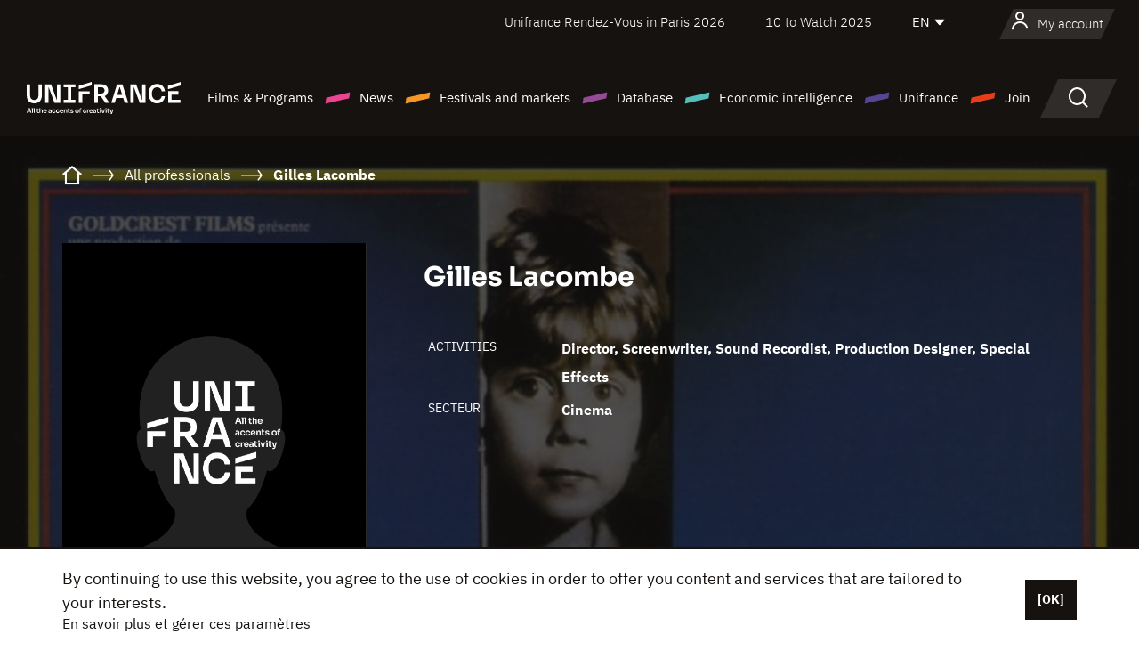

--- FILE ---
content_type: text/html; charset=utf-8
request_url: https://www.google.com/recaptcha/api2/anchor?ar=1&k=6LcJfHopAAAAAJA2ysQXhcpcbIYJi36tX6uIGLaU&co=aHR0cHM6Ly9lbi51bmlmcmFuY2Uub3JnOjQ0Mw..&hl=en&v=PoyoqOPhxBO7pBk68S4YbpHZ&size=normal&anchor-ms=20000&execute-ms=30000&cb=2rdxfd677k0d
body_size: 49591
content:
<!DOCTYPE HTML><html dir="ltr" lang="en"><head><meta http-equiv="Content-Type" content="text/html; charset=UTF-8">
<meta http-equiv="X-UA-Compatible" content="IE=edge">
<title>reCAPTCHA</title>
<style type="text/css">
/* cyrillic-ext */
@font-face {
  font-family: 'Roboto';
  font-style: normal;
  font-weight: 400;
  font-stretch: 100%;
  src: url(//fonts.gstatic.com/s/roboto/v48/KFO7CnqEu92Fr1ME7kSn66aGLdTylUAMa3GUBHMdazTgWw.woff2) format('woff2');
  unicode-range: U+0460-052F, U+1C80-1C8A, U+20B4, U+2DE0-2DFF, U+A640-A69F, U+FE2E-FE2F;
}
/* cyrillic */
@font-face {
  font-family: 'Roboto';
  font-style: normal;
  font-weight: 400;
  font-stretch: 100%;
  src: url(//fonts.gstatic.com/s/roboto/v48/KFO7CnqEu92Fr1ME7kSn66aGLdTylUAMa3iUBHMdazTgWw.woff2) format('woff2');
  unicode-range: U+0301, U+0400-045F, U+0490-0491, U+04B0-04B1, U+2116;
}
/* greek-ext */
@font-face {
  font-family: 'Roboto';
  font-style: normal;
  font-weight: 400;
  font-stretch: 100%;
  src: url(//fonts.gstatic.com/s/roboto/v48/KFO7CnqEu92Fr1ME7kSn66aGLdTylUAMa3CUBHMdazTgWw.woff2) format('woff2');
  unicode-range: U+1F00-1FFF;
}
/* greek */
@font-face {
  font-family: 'Roboto';
  font-style: normal;
  font-weight: 400;
  font-stretch: 100%;
  src: url(//fonts.gstatic.com/s/roboto/v48/KFO7CnqEu92Fr1ME7kSn66aGLdTylUAMa3-UBHMdazTgWw.woff2) format('woff2');
  unicode-range: U+0370-0377, U+037A-037F, U+0384-038A, U+038C, U+038E-03A1, U+03A3-03FF;
}
/* math */
@font-face {
  font-family: 'Roboto';
  font-style: normal;
  font-weight: 400;
  font-stretch: 100%;
  src: url(//fonts.gstatic.com/s/roboto/v48/KFO7CnqEu92Fr1ME7kSn66aGLdTylUAMawCUBHMdazTgWw.woff2) format('woff2');
  unicode-range: U+0302-0303, U+0305, U+0307-0308, U+0310, U+0312, U+0315, U+031A, U+0326-0327, U+032C, U+032F-0330, U+0332-0333, U+0338, U+033A, U+0346, U+034D, U+0391-03A1, U+03A3-03A9, U+03B1-03C9, U+03D1, U+03D5-03D6, U+03F0-03F1, U+03F4-03F5, U+2016-2017, U+2034-2038, U+203C, U+2040, U+2043, U+2047, U+2050, U+2057, U+205F, U+2070-2071, U+2074-208E, U+2090-209C, U+20D0-20DC, U+20E1, U+20E5-20EF, U+2100-2112, U+2114-2115, U+2117-2121, U+2123-214F, U+2190, U+2192, U+2194-21AE, U+21B0-21E5, U+21F1-21F2, U+21F4-2211, U+2213-2214, U+2216-22FF, U+2308-230B, U+2310, U+2319, U+231C-2321, U+2336-237A, U+237C, U+2395, U+239B-23B7, U+23D0, U+23DC-23E1, U+2474-2475, U+25AF, U+25B3, U+25B7, U+25BD, U+25C1, U+25CA, U+25CC, U+25FB, U+266D-266F, U+27C0-27FF, U+2900-2AFF, U+2B0E-2B11, U+2B30-2B4C, U+2BFE, U+3030, U+FF5B, U+FF5D, U+1D400-1D7FF, U+1EE00-1EEFF;
}
/* symbols */
@font-face {
  font-family: 'Roboto';
  font-style: normal;
  font-weight: 400;
  font-stretch: 100%;
  src: url(//fonts.gstatic.com/s/roboto/v48/KFO7CnqEu92Fr1ME7kSn66aGLdTylUAMaxKUBHMdazTgWw.woff2) format('woff2');
  unicode-range: U+0001-000C, U+000E-001F, U+007F-009F, U+20DD-20E0, U+20E2-20E4, U+2150-218F, U+2190, U+2192, U+2194-2199, U+21AF, U+21E6-21F0, U+21F3, U+2218-2219, U+2299, U+22C4-22C6, U+2300-243F, U+2440-244A, U+2460-24FF, U+25A0-27BF, U+2800-28FF, U+2921-2922, U+2981, U+29BF, U+29EB, U+2B00-2BFF, U+4DC0-4DFF, U+FFF9-FFFB, U+10140-1018E, U+10190-1019C, U+101A0, U+101D0-101FD, U+102E0-102FB, U+10E60-10E7E, U+1D2C0-1D2D3, U+1D2E0-1D37F, U+1F000-1F0FF, U+1F100-1F1AD, U+1F1E6-1F1FF, U+1F30D-1F30F, U+1F315, U+1F31C, U+1F31E, U+1F320-1F32C, U+1F336, U+1F378, U+1F37D, U+1F382, U+1F393-1F39F, U+1F3A7-1F3A8, U+1F3AC-1F3AF, U+1F3C2, U+1F3C4-1F3C6, U+1F3CA-1F3CE, U+1F3D4-1F3E0, U+1F3ED, U+1F3F1-1F3F3, U+1F3F5-1F3F7, U+1F408, U+1F415, U+1F41F, U+1F426, U+1F43F, U+1F441-1F442, U+1F444, U+1F446-1F449, U+1F44C-1F44E, U+1F453, U+1F46A, U+1F47D, U+1F4A3, U+1F4B0, U+1F4B3, U+1F4B9, U+1F4BB, U+1F4BF, U+1F4C8-1F4CB, U+1F4D6, U+1F4DA, U+1F4DF, U+1F4E3-1F4E6, U+1F4EA-1F4ED, U+1F4F7, U+1F4F9-1F4FB, U+1F4FD-1F4FE, U+1F503, U+1F507-1F50B, U+1F50D, U+1F512-1F513, U+1F53E-1F54A, U+1F54F-1F5FA, U+1F610, U+1F650-1F67F, U+1F687, U+1F68D, U+1F691, U+1F694, U+1F698, U+1F6AD, U+1F6B2, U+1F6B9-1F6BA, U+1F6BC, U+1F6C6-1F6CF, U+1F6D3-1F6D7, U+1F6E0-1F6EA, U+1F6F0-1F6F3, U+1F6F7-1F6FC, U+1F700-1F7FF, U+1F800-1F80B, U+1F810-1F847, U+1F850-1F859, U+1F860-1F887, U+1F890-1F8AD, U+1F8B0-1F8BB, U+1F8C0-1F8C1, U+1F900-1F90B, U+1F93B, U+1F946, U+1F984, U+1F996, U+1F9E9, U+1FA00-1FA6F, U+1FA70-1FA7C, U+1FA80-1FA89, U+1FA8F-1FAC6, U+1FACE-1FADC, U+1FADF-1FAE9, U+1FAF0-1FAF8, U+1FB00-1FBFF;
}
/* vietnamese */
@font-face {
  font-family: 'Roboto';
  font-style: normal;
  font-weight: 400;
  font-stretch: 100%;
  src: url(//fonts.gstatic.com/s/roboto/v48/KFO7CnqEu92Fr1ME7kSn66aGLdTylUAMa3OUBHMdazTgWw.woff2) format('woff2');
  unicode-range: U+0102-0103, U+0110-0111, U+0128-0129, U+0168-0169, U+01A0-01A1, U+01AF-01B0, U+0300-0301, U+0303-0304, U+0308-0309, U+0323, U+0329, U+1EA0-1EF9, U+20AB;
}
/* latin-ext */
@font-face {
  font-family: 'Roboto';
  font-style: normal;
  font-weight: 400;
  font-stretch: 100%;
  src: url(//fonts.gstatic.com/s/roboto/v48/KFO7CnqEu92Fr1ME7kSn66aGLdTylUAMa3KUBHMdazTgWw.woff2) format('woff2');
  unicode-range: U+0100-02BA, U+02BD-02C5, U+02C7-02CC, U+02CE-02D7, U+02DD-02FF, U+0304, U+0308, U+0329, U+1D00-1DBF, U+1E00-1E9F, U+1EF2-1EFF, U+2020, U+20A0-20AB, U+20AD-20C0, U+2113, U+2C60-2C7F, U+A720-A7FF;
}
/* latin */
@font-face {
  font-family: 'Roboto';
  font-style: normal;
  font-weight: 400;
  font-stretch: 100%;
  src: url(//fonts.gstatic.com/s/roboto/v48/KFO7CnqEu92Fr1ME7kSn66aGLdTylUAMa3yUBHMdazQ.woff2) format('woff2');
  unicode-range: U+0000-00FF, U+0131, U+0152-0153, U+02BB-02BC, U+02C6, U+02DA, U+02DC, U+0304, U+0308, U+0329, U+2000-206F, U+20AC, U+2122, U+2191, U+2193, U+2212, U+2215, U+FEFF, U+FFFD;
}
/* cyrillic-ext */
@font-face {
  font-family: 'Roboto';
  font-style: normal;
  font-weight: 500;
  font-stretch: 100%;
  src: url(//fonts.gstatic.com/s/roboto/v48/KFO7CnqEu92Fr1ME7kSn66aGLdTylUAMa3GUBHMdazTgWw.woff2) format('woff2');
  unicode-range: U+0460-052F, U+1C80-1C8A, U+20B4, U+2DE0-2DFF, U+A640-A69F, U+FE2E-FE2F;
}
/* cyrillic */
@font-face {
  font-family: 'Roboto';
  font-style: normal;
  font-weight: 500;
  font-stretch: 100%;
  src: url(//fonts.gstatic.com/s/roboto/v48/KFO7CnqEu92Fr1ME7kSn66aGLdTylUAMa3iUBHMdazTgWw.woff2) format('woff2');
  unicode-range: U+0301, U+0400-045F, U+0490-0491, U+04B0-04B1, U+2116;
}
/* greek-ext */
@font-face {
  font-family: 'Roboto';
  font-style: normal;
  font-weight: 500;
  font-stretch: 100%;
  src: url(//fonts.gstatic.com/s/roboto/v48/KFO7CnqEu92Fr1ME7kSn66aGLdTylUAMa3CUBHMdazTgWw.woff2) format('woff2');
  unicode-range: U+1F00-1FFF;
}
/* greek */
@font-face {
  font-family: 'Roboto';
  font-style: normal;
  font-weight: 500;
  font-stretch: 100%;
  src: url(//fonts.gstatic.com/s/roboto/v48/KFO7CnqEu92Fr1ME7kSn66aGLdTylUAMa3-UBHMdazTgWw.woff2) format('woff2');
  unicode-range: U+0370-0377, U+037A-037F, U+0384-038A, U+038C, U+038E-03A1, U+03A3-03FF;
}
/* math */
@font-face {
  font-family: 'Roboto';
  font-style: normal;
  font-weight: 500;
  font-stretch: 100%;
  src: url(//fonts.gstatic.com/s/roboto/v48/KFO7CnqEu92Fr1ME7kSn66aGLdTylUAMawCUBHMdazTgWw.woff2) format('woff2');
  unicode-range: U+0302-0303, U+0305, U+0307-0308, U+0310, U+0312, U+0315, U+031A, U+0326-0327, U+032C, U+032F-0330, U+0332-0333, U+0338, U+033A, U+0346, U+034D, U+0391-03A1, U+03A3-03A9, U+03B1-03C9, U+03D1, U+03D5-03D6, U+03F0-03F1, U+03F4-03F5, U+2016-2017, U+2034-2038, U+203C, U+2040, U+2043, U+2047, U+2050, U+2057, U+205F, U+2070-2071, U+2074-208E, U+2090-209C, U+20D0-20DC, U+20E1, U+20E5-20EF, U+2100-2112, U+2114-2115, U+2117-2121, U+2123-214F, U+2190, U+2192, U+2194-21AE, U+21B0-21E5, U+21F1-21F2, U+21F4-2211, U+2213-2214, U+2216-22FF, U+2308-230B, U+2310, U+2319, U+231C-2321, U+2336-237A, U+237C, U+2395, U+239B-23B7, U+23D0, U+23DC-23E1, U+2474-2475, U+25AF, U+25B3, U+25B7, U+25BD, U+25C1, U+25CA, U+25CC, U+25FB, U+266D-266F, U+27C0-27FF, U+2900-2AFF, U+2B0E-2B11, U+2B30-2B4C, U+2BFE, U+3030, U+FF5B, U+FF5D, U+1D400-1D7FF, U+1EE00-1EEFF;
}
/* symbols */
@font-face {
  font-family: 'Roboto';
  font-style: normal;
  font-weight: 500;
  font-stretch: 100%;
  src: url(//fonts.gstatic.com/s/roboto/v48/KFO7CnqEu92Fr1ME7kSn66aGLdTylUAMaxKUBHMdazTgWw.woff2) format('woff2');
  unicode-range: U+0001-000C, U+000E-001F, U+007F-009F, U+20DD-20E0, U+20E2-20E4, U+2150-218F, U+2190, U+2192, U+2194-2199, U+21AF, U+21E6-21F0, U+21F3, U+2218-2219, U+2299, U+22C4-22C6, U+2300-243F, U+2440-244A, U+2460-24FF, U+25A0-27BF, U+2800-28FF, U+2921-2922, U+2981, U+29BF, U+29EB, U+2B00-2BFF, U+4DC0-4DFF, U+FFF9-FFFB, U+10140-1018E, U+10190-1019C, U+101A0, U+101D0-101FD, U+102E0-102FB, U+10E60-10E7E, U+1D2C0-1D2D3, U+1D2E0-1D37F, U+1F000-1F0FF, U+1F100-1F1AD, U+1F1E6-1F1FF, U+1F30D-1F30F, U+1F315, U+1F31C, U+1F31E, U+1F320-1F32C, U+1F336, U+1F378, U+1F37D, U+1F382, U+1F393-1F39F, U+1F3A7-1F3A8, U+1F3AC-1F3AF, U+1F3C2, U+1F3C4-1F3C6, U+1F3CA-1F3CE, U+1F3D4-1F3E0, U+1F3ED, U+1F3F1-1F3F3, U+1F3F5-1F3F7, U+1F408, U+1F415, U+1F41F, U+1F426, U+1F43F, U+1F441-1F442, U+1F444, U+1F446-1F449, U+1F44C-1F44E, U+1F453, U+1F46A, U+1F47D, U+1F4A3, U+1F4B0, U+1F4B3, U+1F4B9, U+1F4BB, U+1F4BF, U+1F4C8-1F4CB, U+1F4D6, U+1F4DA, U+1F4DF, U+1F4E3-1F4E6, U+1F4EA-1F4ED, U+1F4F7, U+1F4F9-1F4FB, U+1F4FD-1F4FE, U+1F503, U+1F507-1F50B, U+1F50D, U+1F512-1F513, U+1F53E-1F54A, U+1F54F-1F5FA, U+1F610, U+1F650-1F67F, U+1F687, U+1F68D, U+1F691, U+1F694, U+1F698, U+1F6AD, U+1F6B2, U+1F6B9-1F6BA, U+1F6BC, U+1F6C6-1F6CF, U+1F6D3-1F6D7, U+1F6E0-1F6EA, U+1F6F0-1F6F3, U+1F6F7-1F6FC, U+1F700-1F7FF, U+1F800-1F80B, U+1F810-1F847, U+1F850-1F859, U+1F860-1F887, U+1F890-1F8AD, U+1F8B0-1F8BB, U+1F8C0-1F8C1, U+1F900-1F90B, U+1F93B, U+1F946, U+1F984, U+1F996, U+1F9E9, U+1FA00-1FA6F, U+1FA70-1FA7C, U+1FA80-1FA89, U+1FA8F-1FAC6, U+1FACE-1FADC, U+1FADF-1FAE9, U+1FAF0-1FAF8, U+1FB00-1FBFF;
}
/* vietnamese */
@font-face {
  font-family: 'Roboto';
  font-style: normal;
  font-weight: 500;
  font-stretch: 100%;
  src: url(//fonts.gstatic.com/s/roboto/v48/KFO7CnqEu92Fr1ME7kSn66aGLdTylUAMa3OUBHMdazTgWw.woff2) format('woff2');
  unicode-range: U+0102-0103, U+0110-0111, U+0128-0129, U+0168-0169, U+01A0-01A1, U+01AF-01B0, U+0300-0301, U+0303-0304, U+0308-0309, U+0323, U+0329, U+1EA0-1EF9, U+20AB;
}
/* latin-ext */
@font-face {
  font-family: 'Roboto';
  font-style: normal;
  font-weight: 500;
  font-stretch: 100%;
  src: url(//fonts.gstatic.com/s/roboto/v48/KFO7CnqEu92Fr1ME7kSn66aGLdTylUAMa3KUBHMdazTgWw.woff2) format('woff2');
  unicode-range: U+0100-02BA, U+02BD-02C5, U+02C7-02CC, U+02CE-02D7, U+02DD-02FF, U+0304, U+0308, U+0329, U+1D00-1DBF, U+1E00-1E9F, U+1EF2-1EFF, U+2020, U+20A0-20AB, U+20AD-20C0, U+2113, U+2C60-2C7F, U+A720-A7FF;
}
/* latin */
@font-face {
  font-family: 'Roboto';
  font-style: normal;
  font-weight: 500;
  font-stretch: 100%;
  src: url(//fonts.gstatic.com/s/roboto/v48/KFO7CnqEu92Fr1ME7kSn66aGLdTylUAMa3yUBHMdazQ.woff2) format('woff2');
  unicode-range: U+0000-00FF, U+0131, U+0152-0153, U+02BB-02BC, U+02C6, U+02DA, U+02DC, U+0304, U+0308, U+0329, U+2000-206F, U+20AC, U+2122, U+2191, U+2193, U+2212, U+2215, U+FEFF, U+FFFD;
}
/* cyrillic-ext */
@font-face {
  font-family: 'Roboto';
  font-style: normal;
  font-weight: 900;
  font-stretch: 100%;
  src: url(//fonts.gstatic.com/s/roboto/v48/KFO7CnqEu92Fr1ME7kSn66aGLdTylUAMa3GUBHMdazTgWw.woff2) format('woff2');
  unicode-range: U+0460-052F, U+1C80-1C8A, U+20B4, U+2DE0-2DFF, U+A640-A69F, U+FE2E-FE2F;
}
/* cyrillic */
@font-face {
  font-family: 'Roboto';
  font-style: normal;
  font-weight: 900;
  font-stretch: 100%;
  src: url(//fonts.gstatic.com/s/roboto/v48/KFO7CnqEu92Fr1ME7kSn66aGLdTylUAMa3iUBHMdazTgWw.woff2) format('woff2');
  unicode-range: U+0301, U+0400-045F, U+0490-0491, U+04B0-04B1, U+2116;
}
/* greek-ext */
@font-face {
  font-family: 'Roboto';
  font-style: normal;
  font-weight: 900;
  font-stretch: 100%;
  src: url(//fonts.gstatic.com/s/roboto/v48/KFO7CnqEu92Fr1ME7kSn66aGLdTylUAMa3CUBHMdazTgWw.woff2) format('woff2');
  unicode-range: U+1F00-1FFF;
}
/* greek */
@font-face {
  font-family: 'Roboto';
  font-style: normal;
  font-weight: 900;
  font-stretch: 100%;
  src: url(//fonts.gstatic.com/s/roboto/v48/KFO7CnqEu92Fr1ME7kSn66aGLdTylUAMa3-UBHMdazTgWw.woff2) format('woff2');
  unicode-range: U+0370-0377, U+037A-037F, U+0384-038A, U+038C, U+038E-03A1, U+03A3-03FF;
}
/* math */
@font-face {
  font-family: 'Roboto';
  font-style: normal;
  font-weight: 900;
  font-stretch: 100%;
  src: url(//fonts.gstatic.com/s/roboto/v48/KFO7CnqEu92Fr1ME7kSn66aGLdTylUAMawCUBHMdazTgWw.woff2) format('woff2');
  unicode-range: U+0302-0303, U+0305, U+0307-0308, U+0310, U+0312, U+0315, U+031A, U+0326-0327, U+032C, U+032F-0330, U+0332-0333, U+0338, U+033A, U+0346, U+034D, U+0391-03A1, U+03A3-03A9, U+03B1-03C9, U+03D1, U+03D5-03D6, U+03F0-03F1, U+03F4-03F5, U+2016-2017, U+2034-2038, U+203C, U+2040, U+2043, U+2047, U+2050, U+2057, U+205F, U+2070-2071, U+2074-208E, U+2090-209C, U+20D0-20DC, U+20E1, U+20E5-20EF, U+2100-2112, U+2114-2115, U+2117-2121, U+2123-214F, U+2190, U+2192, U+2194-21AE, U+21B0-21E5, U+21F1-21F2, U+21F4-2211, U+2213-2214, U+2216-22FF, U+2308-230B, U+2310, U+2319, U+231C-2321, U+2336-237A, U+237C, U+2395, U+239B-23B7, U+23D0, U+23DC-23E1, U+2474-2475, U+25AF, U+25B3, U+25B7, U+25BD, U+25C1, U+25CA, U+25CC, U+25FB, U+266D-266F, U+27C0-27FF, U+2900-2AFF, U+2B0E-2B11, U+2B30-2B4C, U+2BFE, U+3030, U+FF5B, U+FF5D, U+1D400-1D7FF, U+1EE00-1EEFF;
}
/* symbols */
@font-face {
  font-family: 'Roboto';
  font-style: normal;
  font-weight: 900;
  font-stretch: 100%;
  src: url(//fonts.gstatic.com/s/roboto/v48/KFO7CnqEu92Fr1ME7kSn66aGLdTylUAMaxKUBHMdazTgWw.woff2) format('woff2');
  unicode-range: U+0001-000C, U+000E-001F, U+007F-009F, U+20DD-20E0, U+20E2-20E4, U+2150-218F, U+2190, U+2192, U+2194-2199, U+21AF, U+21E6-21F0, U+21F3, U+2218-2219, U+2299, U+22C4-22C6, U+2300-243F, U+2440-244A, U+2460-24FF, U+25A0-27BF, U+2800-28FF, U+2921-2922, U+2981, U+29BF, U+29EB, U+2B00-2BFF, U+4DC0-4DFF, U+FFF9-FFFB, U+10140-1018E, U+10190-1019C, U+101A0, U+101D0-101FD, U+102E0-102FB, U+10E60-10E7E, U+1D2C0-1D2D3, U+1D2E0-1D37F, U+1F000-1F0FF, U+1F100-1F1AD, U+1F1E6-1F1FF, U+1F30D-1F30F, U+1F315, U+1F31C, U+1F31E, U+1F320-1F32C, U+1F336, U+1F378, U+1F37D, U+1F382, U+1F393-1F39F, U+1F3A7-1F3A8, U+1F3AC-1F3AF, U+1F3C2, U+1F3C4-1F3C6, U+1F3CA-1F3CE, U+1F3D4-1F3E0, U+1F3ED, U+1F3F1-1F3F3, U+1F3F5-1F3F7, U+1F408, U+1F415, U+1F41F, U+1F426, U+1F43F, U+1F441-1F442, U+1F444, U+1F446-1F449, U+1F44C-1F44E, U+1F453, U+1F46A, U+1F47D, U+1F4A3, U+1F4B0, U+1F4B3, U+1F4B9, U+1F4BB, U+1F4BF, U+1F4C8-1F4CB, U+1F4D6, U+1F4DA, U+1F4DF, U+1F4E3-1F4E6, U+1F4EA-1F4ED, U+1F4F7, U+1F4F9-1F4FB, U+1F4FD-1F4FE, U+1F503, U+1F507-1F50B, U+1F50D, U+1F512-1F513, U+1F53E-1F54A, U+1F54F-1F5FA, U+1F610, U+1F650-1F67F, U+1F687, U+1F68D, U+1F691, U+1F694, U+1F698, U+1F6AD, U+1F6B2, U+1F6B9-1F6BA, U+1F6BC, U+1F6C6-1F6CF, U+1F6D3-1F6D7, U+1F6E0-1F6EA, U+1F6F0-1F6F3, U+1F6F7-1F6FC, U+1F700-1F7FF, U+1F800-1F80B, U+1F810-1F847, U+1F850-1F859, U+1F860-1F887, U+1F890-1F8AD, U+1F8B0-1F8BB, U+1F8C0-1F8C1, U+1F900-1F90B, U+1F93B, U+1F946, U+1F984, U+1F996, U+1F9E9, U+1FA00-1FA6F, U+1FA70-1FA7C, U+1FA80-1FA89, U+1FA8F-1FAC6, U+1FACE-1FADC, U+1FADF-1FAE9, U+1FAF0-1FAF8, U+1FB00-1FBFF;
}
/* vietnamese */
@font-face {
  font-family: 'Roboto';
  font-style: normal;
  font-weight: 900;
  font-stretch: 100%;
  src: url(//fonts.gstatic.com/s/roboto/v48/KFO7CnqEu92Fr1ME7kSn66aGLdTylUAMa3OUBHMdazTgWw.woff2) format('woff2');
  unicode-range: U+0102-0103, U+0110-0111, U+0128-0129, U+0168-0169, U+01A0-01A1, U+01AF-01B0, U+0300-0301, U+0303-0304, U+0308-0309, U+0323, U+0329, U+1EA0-1EF9, U+20AB;
}
/* latin-ext */
@font-face {
  font-family: 'Roboto';
  font-style: normal;
  font-weight: 900;
  font-stretch: 100%;
  src: url(//fonts.gstatic.com/s/roboto/v48/KFO7CnqEu92Fr1ME7kSn66aGLdTylUAMa3KUBHMdazTgWw.woff2) format('woff2');
  unicode-range: U+0100-02BA, U+02BD-02C5, U+02C7-02CC, U+02CE-02D7, U+02DD-02FF, U+0304, U+0308, U+0329, U+1D00-1DBF, U+1E00-1E9F, U+1EF2-1EFF, U+2020, U+20A0-20AB, U+20AD-20C0, U+2113, U+2C60-2C7F, U+A720-A7FF;
}
/* latin */
@font-face {
  font-family: 'Roboto';
  font-style: normal;
  font-weight: 900;
  font-stretch: 100%;
  src: url(//fonts.gstatic.com/s/roboto/v48/KFO7CnqEu92Fr1ME7kSn66aGLdTylUAMa3yUBHMdazQ.woff2) format('woff2');
  unicode-range: U+0000-00FF, U+0131, U+0152-0153, U+02BB-02BC, U+02C6, U+02DA, U+02DC, U+0304, U+0308, U+0329, U+2000-206F, U+20AC, U+2122, U+2191, U+2193, U+2212, U+2215, U+FEFF, U+FFFD;
}

</style>
<link rel="stylesheet" type="text/css" href="https://www.gstatic.com/recaptcha/releases/PoyoqOPhxBO7pBk68S4YbpHZ/styles__ltr.css">
<script nonce="Ry9FYWPSLDpP5mT5rpfYzg" type="text/javascript">window['__recaptcha_api'] = 'https://www.google.com/recaptcha/api2/';</script>
<script type="text/javascript" src="https://www.gstatic.com/recaptcha/releases/PoyoqOPhxBO7pBk68S4YbpHZ/recaptcha__en.js" nonce="Ry9FYWPSLDpP5mT5rpfYzg">
      
    </script></head>
<body><div id="rc-anchor-alert" class="rc-anchor-alert"></div>
<input type="hidden" id="recaptcha-token" value="[base64]">
<script type="text/javascript" nonce="Ry9FYWPSLDpP5mT5rpfYzg">
      recaptcha.anchor.Main.init("[\x22ainput\x22,[\x22bgdata\x22,\x22\x22,\[base64]/[base64]/bmV3IFpbdF0obVswXSk6Sz09Mj9uZXcgWlt0XShtWzBdLG1bMV0pOks9PTM/bmV3IFpbdF0obVswXSxtWzFdLG1bMl0pOks9PTQ/[base64]/[base64]/[base64]/[base64]/[base64]/[base64]/[base64]/[base64]/[base64]/[base64]/[base64]/[base64]/[base64]/[base64]\\u003d\\u003d\x22,\[base64]\\u003d\\u003d\x22,\x22w7TDvsOEwpxJAhQ3wqnDpMOBQ2nDu8OZSMOOwoU0UMOUeVNZaRzDm8K7WsK0wqfCkMOocG/CgR/Dr2nCpwZyX8OAAsORwozDj8O6wpVewqp6ZnhuD8OEwo0RHMOLSwPCtsK+bkLDrA0HVFl0NVzCg8KkwpQvLQzCicKCQ37Djg/[base64]/DlvCocKvw7sCw5xew6ckIMKkw4J9w4N/BjnDux7CksK/w6Utw6ACw53Cj8KqD8KbXwzDgsOCFsOQI3rCmsKcJBDDtm1efRPDmDvDu1kxe8OFGcKcwonDssK0QsKOwro7w4wAUmEvwqEhw5DCtcOBYsKLw7UCwrY9AcK3wqXCjcOWwrcSHcKrw45mwp3CglLCtsO5w77CocK/[base64]/CnxzDpnVWwptqTiTCt8K9wqcLDsO7wrEVwq7DomjClyxwE2PClsK6N8OWBWTDk03DtjMRw4vCh0RgA8KAwpdHQizDlsOUwpXDjcOAw5LCgMOqW8OiAsKgX8OeQMOSwrp4RMKyew4Gwq/DkEfDnMKJS8Oow7YmdsOZUcO5w7xkw6MkwovCuMKVRC7DgzjCjxAqwpDCilvCgMOvdcOIwpEBcsK4PwJ5w540UMOcBDQIXUliwpnCr8Kuw6vDjWAiYcKMwrZDMGDDrRAgYMOffsKxwqtewrV8w5VcwrLDjcKFFMO5WcK/wpDDq2TDhmQ0wo7CnMK2D8OiYsOnW8OtT8OUJMK9RMOELRRmR8OpLAV1GmUxwrFqBMObw4nCt8ObwozCgETDlwjDrsOjc8KWfXtXwpkmGz5eH8KGw50xA8Osw5vCs8O8PlEbRcKewrjCvVJ/wo/CpBnCtxcOw7JnJTUuw43DkntfcFLCsyxjw5PCuzTCg0M3w6xmMMO9w5nDqzrDp8KOw4QEwpjCtEZ6wo5XV8Ode8OQbcKtY17Dsy1dD3oWMsOGKQAPw5/[base64]/EDLDvkMCwobDicKiwrPDtMK6w7h8IMOQw6ogFMOhOl8awo/DgRI+WUMCYRbDrnLDkCZhRT/ClcOUw543fMK1AREVw7lcasOWwplmw7fCrQUjVsOawrNCVMKewoolY2d6w5sLw4YswoDDo8KQw7nDi11Vw6I6w6DDnisOS8O7wqxRdsOqPxbCkBzDhnw6QsOae3LCkydrHcKNIcOcwofCkzHDnlEswpMzwr9/[base64]/DmhPDmMOmw6DDk8Orwr4SUMOXWsKQIsKawr/[base64]/DriAMCMKKbMKKdxHDrcKAw4NMK8KIKDxcw7MYwovDk8OPAz/DqmHDuMKgFU4Pw7jCosKhw5vCvcOxwpPCiVMEwrfCvT/Co8OhClhyZx8mwqfCu8OIw6TCqcKyw4ERcShAe24gwqbCv0rDglXCoMOTw7XDlsKHXl7DpEfCoMObw6zDhcKGwrc0MxTCrCw5MRLCk8OJNEvCk3LCgcO3wo7CkmIVTBtsw4vDhH3CtTZHH0RQw6LDnC8+fx5tPsKTTMOmIj3DvMKvasOPw60vTnpCwp/CgcOjDcKQKAAPI8Ohw6LCtxbClWkXwpPDs8Otwq3CicOOw4fCtMKKwoMuw7PChMKzG8KOwrHCnxh4woUFXVjCs8K8w4vDucK8U8O4MljDk8OqcTDDnHzDiMK2w4wWK8Kxw6vDknDCmcKtVit2PMKvQMOGwobDjsKjwpY2wrrDln8yw7rDgMK3wrZaH8OAe8KjTH/CscOlIMKRwo0namMJT8Krw5xuwoFQLcK0FcKMw5nCthrCo8KALcO2RGLDh8OYS8KGAMOew71YwrnCnsO8cjIeQ8OvRT8vw6FOw4sMWQZHRcKhUQFAf8KVfQbDhXfCkcKPw5x0w6/[base64]/CcOjwqXCjiLDj1DDjQNFMcKrXjXDnsKjbsOHw5R4woXCnTfCucKOwrFNw55qwoHCgUJwFsKlDFZ+w6l9w5cEwr/DrA43dcK8w6NNwoDDksO4w5vCjBAkDW7DscKYwppmw43CqDJBcsKgAMKrw7d2w5wlWSrDicOmwoTDoRMBw7HDglkRw4nDo08AwojDhkFLwr1/NxTCkUbDgsKBwqDCqcK2wpdvw73CqcKAV1vDncKvVsKCwpJnwp88w5/CjTEXwr8iwqTDjy5qw4TDuMOow6BvRiXDkFBXw43CqmHDvXvCrsO/EsKFV8KZwqLDosKmw43CnsOZf8KcwpTCqsKpw5NUwqdpcEZ5EGkRBcOMQnzCuMKDOMKswpRYJS4rwr1QD8OTIcK7X8OFw5owwohRGcK2wrJlN8Kfw5wnw5pWR8KvfcOdA8O3FW1zwrnCm0vDpcKdwrzDjsK/SsKNYjUUJH0xbkZzwoweEFPDpMOawr4TKTc+w5YVfV7Dr8Ohwp/[base64]/[base64]/wq3Dk0LDqFUMw5JZPcOlDsKqwrHDukNGXcO0w6LCmiZww73Cq8Oow7xAw7HCksK5Lh/CjcOBA0d/wqnCvcKBwokMwo18wo7ClURHwpDDvWB4w7vDo8OuO8KHw50KWMK+wqxVw741w5/DocO8w5NfKMOOw43CpcKDw5xZwpfCrcOpw6LDlmzCnCQoTxnDhF5xWzR/MsOOZ8Kfw5shwodgw7rCiRQiw4EtwpHDmCLCvMKVwp7DkcOBEcOnw4p9woZACWRJH8OTw4o/[base64]/esOiHcOqwooMDsO/[base64]/CqcO4w6nCmXIWSMObw5UucMOxBlU6W3Mjwocbwrd9wrDDmsKPFcObw5rCgcOEazUsDkXDi8OawpQOw5dowq7DmzjCncK5wop/wpjCgibCkMKfIhIaByzDrsODaQMCw5nDojDCnsOiwrpEaUEGwoxiNsOmasOYw7AUwqkxAcKrw7fCj8OJXcKWwpd1BQbCqXNPN8KmYwPCli8lwoPCiG5Uw71REcOKYmjDvAzDksOpWlHCkVYrw6dVSMK7CsOsQVU5RE3Cum/ChsOJQWLCnHrDq3trFsKrw4o/w6DCn8KJfQ1lBWQCF8O4w4jDqMOiwrLDkX44w5REaU3CtMONMn/[base64]/esKWwrDDtsKjw6zCrsKZw6jDl2zChgLDnMOIWgLCs8OVdkDDmcObw7/[base64]/Q8Kyw7/CtMKXwpzDkcKFGMKAHsKmw7XCkcK3wpTDlFnCiVxgwozCuy3Chw8Yw7vCs00DwpDDiRpiw4HCij3DvzXDqcOLD8O7GsKgNsOtw5o1wrzDrWvCq8K3w5gMw58ZHFRWwocELyp4w5oww4hAw4syw5/Dg8OybsOfwqjDlcKGN8K6JlJrGMKpKxDCqzDDqDnCs8KAAsOtM8OPwpcLw4/CrW7CpsO8wpXDp8O+IG5swrMjwo/DjMKlw5kJEHE7dcKKaRLCtcOeY17DnMK3UsKieW3DmBcpasKIwrDCsDXDvcOyZ0YfwpkuwrQDwrRfIEQ3woV+w4XDlkVcHsOpRMKRwoVZVXs8OWTCqzEIwrbDsEHDkMKvcBrDp8O+AsK/wo/[base64]/DpnkRBUAjFcOawr0Pa8KHwqw8DVHDp8KedmvClsOfwpdswojDhsKJw7wPQiAZwrTCuj1+wpZNBgZkw7HCp8K9wpzDssOywopuwrnCvANCwozCq8OIScK3w55+ecOnHx/Cvl7CrsKyw6LCkmNCYcOuwoMICy4ZcnzCmsOhTXTDk8Kbwodaw4oKcXnDvgsZwrHDr8Kbw6nCqsO4w5FLR1gNL00HYhvCvcO+aENiwo3ChQPCnGkxwo0WwrQfwojDpMKvw7onw63Dh8KEwqDDphvDqD3Ds2pUwppjeU/CgsOWwpnCrMODwpvCjsOvccO+LcOew7fDok3CssKNw4ASwo7CqSRxw5nDm8OhQBYkw7/CvHPCpVzCgsK5wrzDvEI7wooNwp3Cr8OVeMKcecOZJ1x/[base64]/w7pZJy/[base64]/d15Rd8O0w4xdw6ECwpYlw7rCo2UiJnYOdMKJL8KSUBbCpMO6YnxQwo7CpMOuw7PDgTLDg3nCoMKywozCusKRw6UJwr/DqcKPw4rCvg1FDMKwwo3CrsKDw6IUO8O8w53ClcKHwoY8DsO7Gn/[base64]/w5tEPcKHKmHDtsKfVMOyw5jDnTnCvcO7wqEaP8OyCBLCosO0ZEhmF8OKw4bCpwzDpcO4NkI+wr/DnnHCucO8wqLDpcKxUVXDksOpwpjCnm3DvnY0w7zCoMOywpRhw5g6w6vDvcKlwqTDnATDgcOMwqXDuUpXwo4jw4cTw4/DksK7YMOFwowsMsKODMKsaFXDn8KUwpAVwqTCqSXCoWlhZlbDiBMQwpHDjzUZUCrCgwzCtMOWWsK/w5UURD7DssKvEk4Dw67Ch8Oaw5/[base64]/[base64]/CvRF+w50wXsOqRsOAIMKLw4lCNcK7R8Kmw67DksKadcKhwrDDqjIRf3rCo2fDqkXChcOfw4BFw6czwp4gCMKswqxVw55gEEzDlsO8wpbCjcObwrPDssOtwpDDgWzCocKrw4BSw7Bpw6vDl1TCtQrCjzs9VsOIw411w4zDrQ/Dv07CnyENCW/DnljDh2YQw7UmUETCqsOXw4/DtsOzwp1UB8OGCcO6OsOBd8O5wo82w7IYI8O2w7wqwq/DsUQSDMOfcsOIH8K3LiDCtcO2GQLCsMK1wqLDtFjDoFENXMOIwrLCvyI0XildwoXCicO5wq4hw40cwr/[base64]/Dqi7CsMOow6pFwqXDnAQwW2ofJQ1Ow6sfw63DgDzCrwDDq2BYw61uAnAQfzLDhsOzKsOUw4AVESp/SzbDn8KLbU9pQGQwQMOqUsKECwp7cSDCg8OpcMKlHW97fAp0QgYYwrDDmRNuF8K8wozCnHHColJaw5gPwpsUH1EFw6bCmFfCmFHDkMK6w5xBw442b8OYw7cJwo7CscK1I3LDmcO/V8KsN8K9w6bCu8Onw5LCmCLDljMjIzLCowJ8LknCt8Kjw5QfwrPDt8Kiwo3DpyYxwq4cFE/Duz0NwqPDvBbDp2tRwpnDsnDDtgbCisK9w40ZIcOBKsKHw77DucKNf0Qbw5LDlcKtM0gPfsOqNhvDgAJXw7fDrxAHQsKewot6KR7DjlJSw5XDtsOrwpkKwr5QwozDhMO+wqN6JWDCnidKwpFCw6XCrMOdVsK2w6XDmcKvEQFww4U/GcKjDifDnGlyVFTCtMK8TUTDscKmw5nCkDFFwpzCl8OCwr1Ew43CscO/w6LCnMKGGcKPenRmS8ORwqQIZkPCvcOmw4rCvkbDqMOcw43Cq8KVa2tSegvCiDbChMKlNzzDjxbDpSPDmsOtw7p7wqhvw6XCuMKUwoXCsMKJIWTDqsK9wo4FOA1qwoMINMKmEsKbCMObwooPwojDisOzwqZSVsK/wrjDty0RworDjcOQecKJwqoxfsOOaMKOGcO/bsOVwp7DrVPDqsKSDcKYQkTCjQDDmws4woZkw7PDkXHCpCzCrsKQTMOTXhXDpMKkLMKaS8OxAwLCnMOqwrfDskF1GMO+DMKBw6XDnTjCiMOwwpDCj8K8cMKgw4vCsMOdw6/DsUg1HsK0L8K4Dx4MaMO6WQDDrXjClsKmJ8KPGcKowqDCs8O8fzbCksKswrvCnj9ewq3Cjk80bMONTzhywqrDvhPDjMKVw7vCpMOBw7slJsOgwrbCrcK0SMOpwqI7woPDu8KawpzDgMKfEAQLwp9ub0TDs1/CsW7Dkj/DqGLDmMOfRz4Uw7jCqS7CglwxSQLCkMOiE8Ogwp7CqMKlHMOVw6vDg8OfwoZSVG8bT0YcdAUWw7/Du8OCwq/DmHMiRiA0wozClAoxVcO8dRhnSsOYAFN1dAXCh8KlwoYTKlDDjk3Dm3HCksKMVcOhw4UrZcOjw4bCp2XClDnDvyXDvcK8CFkywrM/woXCn3jDtT8jw7kWKDYNW8KQIsOEw4zCosODX2LDjcK7R8Ogw4c4ccOQwqczw5/DnUQFf8K/JQd+ccKvwoY6w4vDnRTCr2JwMCXDqcOgw4EMwr/DmQbCpcOww6dZw7B5f3HCjiozwoHDqsK9TcOww5h2w5thYcO5d3gHw4rCnhjCo8OWw4ENekk3ZWfCgGbCrDMSwrfDsgLChcOWHlLChsKRclXCj8KOBFVKw6LDo8OewqPDusOyO1MHacK6w4ZePHp/wrg6N8KVccKdw7F6ZsOyJRE/acOAOsKUw6vCg8Ocw5wmd8KuJA3CtMOneETCisOvw7jCtE3CgMKjJHh4ScOew6jDi10ow63ClMObWMObw5R8BsKPSjLCu8O3wprDuHrDnCZswq8heE8MwqnCqxN/[base64]/[base64]/XsOrSEkbw4nDgnzChcOpwpTCqsO6woNVKRfCqEQnwrHCusOqw48CwoQOwoDDil3Dm1fCocKmWcK/wpo4TD0vXsOJZMOLbg4tWFBae8OfFcO6YsOiw5pcE19wwprDtcOqUcOTL8OHwpvCssKhw6bDg0vClVwFc8OccMKCO8OxJMOyK8Kgwo4TwpJZwo/[base64]/[base64]/[base64]/[base64]/Ck8O0w4LDjcKPwoJPIWBHw7UDe8OCwph/[base64]/NMKHK8KPRMKqw41xw6wvw55dZ1jCvsOmO3LCl8KbA11CwpjDrTMGYQvChsOcw68iwrU2IS9ycMOCwpvDlmDDmMOJaMKOBcOGBMO/eirCosOvw5bCqSI+w7XDusKnwobDqxAHwrbCrcKDwoNXw4JJw4jDkWFLDmjCmcKaRsO5w6B/w7DDnQHCjgAfw55Ww7zCr2zChi9ZL8OkNljDsMK9HyPDgAAMAcKEwpjDjMK0RsKlHjZTw7hQf8KswoTChMOzw7PCrcKuABUTw6jDny9OO8OOw5bCmAkZLgPDvsOBwo44w4XDpkpKA8Oqwo/CpyLCt29KwqjCgMO6w5rCk8K2w74/[base64]/b8OSw5tMw5ccw7TCpkg8w7PDg8O4w6nCnsOiGB8gE8O2KBbDq03DkQROwrLCgMKpwq3DoiHDi8K8BwzDhMKHw7nCr8O3YCvCq17CggwtwqXDisOifsKIRMOYw7hTwpXDnsOHwqUVwrvCj8KRw73CkxLDtElaYMOawq8pe1/CoMKQw4/Ch8OEworCpVHCqcKbw77ClAfDqcKUwrXCpMKhw49NC0FnCsOawrsswrV6MsOGGjcqd8KtHkDDscKZA8K2wpXCuwvCpzd4ayFfwpzDkgsBB3XCtsKEHD3DjMOhwpNuHVHChiDDq8OUw700w5vCusO/TwfDpcOew5kqVcKqwq7DjsKbagE5fGrDhm8gw49WPcKaeMOxwoYMw5QFw4TCiMOKCMK/[base64]/CuBITwoV1Tj3CqcOHw6E/XGDDiTLDv8K/NWPDocKYIARWIcKLLBJMwq/DnMKeY2gTw4RfFSAyw40yAQDDssKHwr8GAcOHwoXDksOkKFXCiMOYw7XDhC3DnsOBw50Tw7EYAkrCssK+fMOkGXDDssKZCWDDicONwrxMCSsqw617HWdBK8O9wqFVw5nClsKfw50pcTnCjj4IwoJKw7www6M/w6Avw6nCqsOYw6QsSMORHWTCmcOqwoUxwoHCmHrDmcOiw6QvC2lTwpPDtsK7w5tQMzBWw5TCjHjCo8O7asKvw4zClnd2wqJhw7gYwoXCssKFw7VGWX3DhCjDqCTCm8KSdMKlwoQRw6jDusOUOCDDtWLCgk/[base64]/Cpw/DicK8ZBNMwogzw7BhwrzDo8OmSGMJa8Kww7bChxbDgjrDk8KvwqXCnkZzeigwwpEgwpfCo2rDhEfCiSgUwrPCg2jCrVDCmyfCvsO/w5EPw7xGEUbDhsKqwoAzw7IjVMKHwrnDo8OKwpjDoi4ewrvClcK6PMOywpPDjcOGw5R6w4rCv8KQw4wewqbCscO0wqBrwp/CtzEKw67CrsOSw7JBw5pWw6woD8KxWAPDkWnDpsKMwrcFwoHDh8KnWF/ClMKhwq7CtkFfbcKnw61KwqzCpMKEf8K1PhnChXHCkhjDvTw9F8KOJlbCkMKHw5JmwpQCM8KGwoTDvGrDkMObehjCt2Q3VcKif8KiZWTCgS/DryPDllczZ8OIwqDCtGF3E3pLaSZnVnN0wpdOIAfCgFnDm8K6wq7Cgn4BMFfDuxF/OHXCm8K4w7A3bsOSXHYsw6FCK1UiwpjDmMKfwr/CowtWw59ycgxFwo9Sw4bDmyVywo0UC8O4w5/Dp8OVw5oowqp6JsObw7XDicKfZcKiw5zDgyTCmSvChcKZw4zDnB9obAV4wr7CjTzDicKkUATCthhdw6DDmgXCoCkVw4pWwr3CgsOwwoR1wp/[base64]/wqUTwpodw402w4Qww4FESMORwoocw6jDvcO8wrI8wq3Dk2YWXcOgesKQPsKww5jDl2Q3Z8KwHMKue27CuHXDtmHDqXMqRXXCqD8fwoTDjlHCiG0YUsOVw7vCqMOOw7rCoh1WAcOYDwYFw4Vsw4zDvwDCnMKvw4IQw7/Di8OsecOmJMKxRsKjbcOtwowKYcOuGnZiJMKZw6fCgsOywrrCpcKuwoPChcOdPFxnORPCrsO/[base64]/CkXhnwosFw6jDi8O6wpjDhsONFsOEwrIma8KmXcKYw4PCqGQTCUDCrWLDrmfDksK/[base64]/CtcOxwqAFw77DinvDjcOiwpzDhk4sSsKWw5DDilh7w6J8V8O2w7dQJ8KvECNOw7QcQcOKEAsMw4wWw6cxwr5SawRzOTTDhcONfizCiy8sw4fCj8Kxw6rDr03DskfDmsK/w48Kwp7Dm01BX8OEw48MwoXCjCzDtkfDuMOWw5XDmh3CiMOmw4DDun/DusK6wqnCqsK3w6DDvmcTA8KIw4Q4w5PCgsOuYnHChMOLXlLDmiHDu0NxwrzDrw7DumPDsMKXMETCiMKZw5dLeMKRSygaFzHDmkEewqNbLjnDjVnDgcOuw78DwoZBw5sjLcKAwpE8asKPwogMTCIHw5rDmMOIJMOtV2QbwrF/[base64]/CgwrDlCXCjVspwrHDvTMGw6XCtQXCuMKdw5hDLFcYG8KnOlzDosKzwpQRTCfCjE0Ewp/DoMKiXcOoGyrDngwXw4olwoY4NMOwJcOTw7zCgcOLwp9kGCBCQHPDjQDDkgjDqsOmwoc8TsK7wp/Cq1UuIVHDu0fDisK2w73DvS47w5HCnMOGHMO1IEkMw63CkkstwotAa8OCwq7CgHLCh8KQwrFlGsOGwpLCkEDDvXHDgMKWEXdhwpFIJlldRsKZwrh7NgjCpcOmw5gTw4/Dn8KXFB81wrViwo3Cp8KSaVNReMKVYEBlwqQ0w67Dokp7AMKhw4gtCT93B3FcHEVMw6U5e8OaLcKpSyPDicKLfn7DiAHCkMKkO8KNDEcGO8O5w45GPcOue1zCnsODLMKjwoANwrUwWUnDksKHEcKMYQTDpMK6w7cWwpBWw6/CksK8w7hWYx4veMKNw4EhGcONwoE/wrRdwrtnA8KcA1nCpsO9fMKbWsOYZxrDo8Orw4fCicKdXAtiw6LDoXwdEiPCrW/[base64]/DrlhQwqY9wpDDhsO7K8KMwrjCrCpAwrx/TSDDhCPDhCVrw7ElDjDDhgQvwp5mw5RTAcK+RH9zw68sO8O9N1gHw61rw7DCsEcUw7wPwqZgw4HDsG1TFBZaEMKCccKjGsKafG0TfcOnw7LCt8Ohw4NkG8KhNsKAw5/[base64]/SBrDp8Kqw4bCpHdvwrEIw5TDmCXCsMKUB8Kxw7HDn8Kdw7DCsn7DkcOFwpRDPU7Du8KvwoHDuhlxw48UDEDDtBlJN8KTw5TCkQABw55celfDtcKvLj96XCcewpfClcKya2bDqD9kwrghw6TDjsOuQ8KVcsKBw6FSw61vCcK9w7DCncKhVQDCohfDrlsOworCnSJ+C8K/VABPOwhgw5rCvsKRPGRKBzzCpsKswpJ9w7rCm8O/[base64]/ClMOdKlsXwrbCrMKSwp4wwr07wqjDq0vCmsKYw7Y6w5B/w403wqteIcOoMmjDh8Khw7DDuMO6Z8KYw6LCsDJRKcOYLlPDj3M7QMKheMK6w51eAy8JwqNvw5nCmcOaTyLDkMKmZsKhGcKZw4TDngkuU8Oowrx0IC7CsRfCuG3Dq8KLwq0JHT/DpMKIworDnCQWcsO8w7/DvcKhZkjClsOJw6tmQ0pgw6sKwrHDiMOQMcOrw6rCtMKBw6Y1w49vwroIw4rDp8KpZsOlaAfCuMKsRUwsMnbCpx9obRTCocKCVcKrwr0Dw4tzw7dyw5LCs8KIwqBjw4LCucKlw5R/w5nDjsOEwqMJIsOUA8OPUsOlM0BQJRTDmcOtAMK3wpbDjsOsw6PCkFlpwobCi1wCa1zCt2zDulbCkcOxYT3CtsK9Fgkaw5nCkMKVwplyccKvw7wgw48JwqIpSCFtasOzw6xWwp7CoQfDq8KOGiPCpDXDo8K4wp9NQVtrPx/[base64]/bA0kHsOwC0DDpjTCn8OJw4FRw6Jsw5J9d3pgAMKoIB7Co8KRaMO2F1xSQgXDsXtCwrbClV5YDcKAw55gwo4Tw6UwwqtqXUZ+JcOTRMOrw6RYwrxxw57CtcKgQMKXw5gdDxYGFcKjw6dRVSkCVA0ywoHDhsOLIcKxO8OCCy3ChyTCiMKeAsKVB2Z/w63DlsOcbsOWwqEeOcK3ImjCkMOgw5PCmGfCpAYBw6LCjMKOwq8qfmBrPcKLBi/CuTfCoXYTwrvDjMOvw6jDnQfDhC9ZBAhIQsOSwpgiBMOHw6hfwp1gKMKBwpDDjsO+w5Uuw6zDgTRUFjnCgMOKw6UOfcKPw7vDmMKNw53DnDYPwohrWAV4Wi8Ewp1ywp8zwoleFsKlD8K7w6nDoEN0GsO3w4HDscO5G3dvw6/CgQrDsmvDuzzCucKxeVVwYMOhF8O0w6BQwqHCt1TCqsK7w4TCsMOrwo4sZUQZQcKWSX7ClcObNns8w50Aw7LDm8OzwqfDpMOAwpvCl2pIw6/CisOgwqJiwoLDqj5awoXCvMK1wpNawrgqL8KyQMO4w7fCjB1jeR4jwrDDscK1woHCqk3DkX/DggfCtFPChBDDsHcHwokNXmPCtMKHw53DlMKNwpp5PzjCksKFw7HDoEZIesK9w43CpSdzwr1uJQMHwqgfC2/Dr3w1w4osLW99woTCgnczwrJgLsKydhzDnn3Cn8OLw47DlsKFV8KswpQlwqfDp8KkwrR2B8OZwpLCoMKZNcKeei3DkMOnJVrDgBVSD8Kvw4TCkMOoZMOSc8KQwp/DnlnDn0TCtUfDoy7DgMOBKhcmw7NAw5fCvcKEFXnDqH/CsHhzw7/CisKBb8OEwpU0wqBOwpTCmMKPT8K1GB/CmcK0w4DChDHCiUrCqsKqw71gXcOJYUBCQcK8GMOdF8KfPxUoEMOnw4MsVnzDl8K0bcODwowcwp8OM1VQw4FEwozDisK+f8KDwrMvw63Dm8KFw5PDkgIKZMK1wo/DkWzDicObw7sIwoFVwrrCucOIw67CuTdjw7JLwphVw4jCjB7DhVsAfyZ5LcKHw74QScOFwq/DsEXDoMKZw7RvO8K+ZHzCt8KyGREyUl8/wqtmwoNMQVnDv8OKJFfCsMKuE1p2wpdgVsOWw4LClHvCnArCiXbCscKYwqLCi8OdYsKmEW3DkX5gw69tTMKgw6gtw4dQKsOCOUHCr8K/RMKWwqDDksKgRkpFI8KXwpHDrXVZwojCj0PCp8OyGcOSD1DDuTrDpz7ChMOiMHDDhgk3woJfKkJyD8KCw6NoKcOgw7vCpGnCji7DqMKJwq/CpQVdw4jCvARhbMKCwoHDtGzCqxtdw7bDjkEdwqnCuMK4Q8OfMcKzw5HClANiWXHCu0hbwrhiYyHCvA03wpPDk8O/[base64]/w7kaw5PCksOoLAhqw5fCmSXDgMKYcyVWw6fCsCDCo8OrwrzDqXbCnAJ5KmHDhTYQIcKpwofCqyvDtcO4NH/CtAFrFU94eMKAXCfCmMKjwpNOwqx7w7xOLsOgwr/Dp8OCwo/[base64]/Dq8ORGU7DoxYbwobClsKVw63CjcKwW3xKJwoWB8Kxwrp9OsOEHGRnw54cw4fCjinDgMO/w58/aDtswoF7w7tlw67DuBfCs8Kmw70dwqsJw5TDjG8PKjrChhXCpWomCRcbDMKYwqRXFMONw6XCuMKbLcOVw77CocO1ERN1HBTDi8O1wrNJZx/Dn1o8PSo7GcOTLi3CjMKvwqkNQzhDXAHDucKTDcKGBsKGwpXDncOiG1HDm27Cgiovw63DkcOXfGfCnHUtT1/[base64]/Ch1jCsMKiIDnDhiDDqzrCi13Dox3DvyvDvgnDk8OzEcK6F1TCq8OPQ1ZRJjF0QRfCsEkgTzF1aMKnw5bDpMOXecOPesOsasKIZRU0fmglw5nCmMOtHE1kw5fDjQbCi8OIw6bDnGvCk1Mdw61nwrUcKMK0w4fDr3cvwq/ChGTCmMOfK8Oew6hxKMKGCXRjEsO9w7xyw6TDrynDtMO3w5PDkcK9wqIww63CvnTCrcK8HcKWwpfClcKJwqDDtmvCqWF7S2PCnAcIw6I7w5HCpAPDkMKQw7LDjBMZOMOaw7LClsKsCMOEw7o7w7fDpsKQw7bDqMKLw7TDq8KfNEYAXwIpw4lDEMOnIMK0UyZ2fhkIw7/CgcOQwrhlwrvDuCkUwpQYwrjCnXfCiAFqwqfDrCbCu8KIYwROewvCn8KzRMO4wqllQMKkwrfCnTTCmcK0McO+Hz7DqVcEwpLCsn/CkzklXsKRwqHDg3fCu8OwBcKDdHQ9ZsOow6J1HwLCnzjChXp3HMOiTsOhwovDgiTDrMKFbCzDqg7CpG05d8Ktwq/CsiXCrzvCpFTDtU/DsmzCn0dzHR3CqsK7H8OZwprCm8OsZ3oFwo7DusO/wqQXegoKLsKqwrNmD8Odw7luw5bCjsO5GWQjwprCogEiw5/DmlFjwqYlwrhlVF3CqMO/[base64]/[base64]/dsOZW004L8KVwpHCtzpLOsKQccKHV8K5ETnDsWXDr8OawoHCosOqwqHDpsKjcMKBwqReTMKMw5gYwpPCjQ0EwpI1w5rDsQ7CtA0jN8KQDsOWcxhvw4kmZcKBHsOFVBtpJnfDph/[base64]/DkMOow4d1w7DDisK+V3A9woQZd8OpR8OhHDnDqC0Kw496w7jDu8KcPsOdEzsxw6/Dqkl9w7jDqsOUwozCpnsFSQ7CgsKAw4xuAlh7IsKpNgBpw5x5wr56VkPCtcKgXsK9wqMuw60ewppmw58Ow4xzw4zCpnnCinkCEsOPITsaOsOEJ8OxEVHCjDAPDnZbPVg7IsKYwqhAw5cpwo7DmsO4AcKlF8Oxw4XCtMOcfFLDvcK3w6XDjgg/woNowr7CqsK9MsK2AcOaLhBBwqVzTsOsGn8/wpjDthvDqHZnwq9sHAHDkMK9HUU8IBXCh8OgwqEJCcKQw7nCosOdw6HDtz0GBVDCnsKFw6HDl1Jww5DDgsOhw4B0wpbCrcKbw6XCq8KqcW04woLDnALDoGo6w7jDm8Knw5Nqc8Kvw4hPBsKPwqweKMKOwr/CtMKcVsORM8KVw6PCmm7DsMKbw7EJZ8OoDcKocMOgw7zCo8OfOcKxayTDszslw5xcw73Dv8KkZcOnGsOoZsOeH1cgaxXCqzLCgsKaGxpBw7IJw7/DtFBhGy3CqDNaU8OpDcOhw7bDisOLwonCqgLCg1bDq19sw6XCsjbCiMOcw5nDniPDl8KQwpwcw5Mrw7kmw4wLMynCnCXDuWUTw6fChSxyM8OCwqcQwpN9BMKnw7jCisOEDsKPwrDDnj3Ciz/DmALDiMK7IQUGw7p3eSRdw6PDtFpCASfDhMOYF8KnZRLCoMOWQ8KuWcO8EgbDpCfCrMKgQn8SccOJYsKRwqvDqT/DvmobwqvDgcOCLcK7w7vDnF/DqcKVwrjDt8K8DMKrw7fDghtTwrZ/LcKxwpbDiFtqf13CnAdrw5/DmsKkWsOJw7nDmMKOOsKRw5ZTTMOCQMK0JcK1PmAcw494w7VGwqtWw53DtndPwp5jZEzCpkwYwq7Dm8OMFyw5T3tzVR7CmsOiwpXDnitww48cKBdvMlxhwpUBDEMkEXkSLH/Csy9dw5vDggLChcOsw6rCjHxVIGgewqzDqX/[base64]/w7hvRzbCmMKzYywawoM/VMOLacOzwoPDqsKKQEN9woAuwqI8VsKZw4wzeMKOw4ZUccKcwpJCf8KSwrE6QcKOKsOfCMKFPcOMa8OONzDCnMKcw7hIwrPDmD/ClX/[base64]/Cn8Oobwc9wooyw6NdWRDDp38LPsOBwotPwpHDoTZgwqJbdcOlVcKvwqXCk8Klw6PCsWk/w7ZXwq7CgMOuwprDlmHDhsO/IMKrwrnCqXZPIBNiHg/CqsK4woZsw6Bdwq88OsOdLMK1w5fDmwrClFgqw7NWN2bDpMKPwqBJd0ZsOMKIwpUNYsOZU2xew78Awph8BCHCocKRw4DCt8OGBgxGw7XDjMK4wo7DvS7Ci3HCpVPCgsONwp5ew7Fnw43Dt0zCvhQpw6snTgzDpsKoGzjDm8KvLx3DrMKXDcOaCU/CrMKQwqTDngo5AcKnw63Cny1qw5FTw73DtykRw5owVAlqacKjwr0Gw4Imw5VxF39/w6k+wpZkc3w+A8K1w7fCikofwppbaSBPSXXDrcOww7ZcWMKAC8KxP8KCB8Kgwq/DlAQtw7fDgsKNcMK/wrJ+UcOaDEdCABBOwqxuw6FcYcK4dFPCsS1WMcOpw67CisKvwr0OXCHCncOAEFRVLcO7w6fDtMKVwpnDhsOOwoTDrMOGw5bCmldNaMKGwpQpXQwWw77DrETDucO/w7XDpcOhbsOkwrnCsMKZw4XCiyhcwq8RbMOpw7hwwoxTw7jDs8KiSW3DkQnCrggJw4c5O8OTw4jDusOhR8K4w4jCssKzwq18TzfCk8KlwpXCvMKORHnDrgB7wrbDmHAkw7/[base64]/Dh8OHwpbCl8KFw4pPw6/[base64]/DlsOTN8Kgw4/[base64]/IQBbM8OJw5PDsEcsw7pxwqbDlXJ5wqHDm1/CmcKiw7/Dp8OPwoDCpMKcV8OMBcKHBsOHwrx5wo93w4pew73Cl8ORw6d+ecKOYWHCuQLCvDzDqcK7wrfCuHLDusKJXjd8WCzCuS3DrsKsHMKfTSHDpsKNCSx2b8O+agXCiMKdE8KGw7J/[base64]/LsOdw7XCiSAwMsOcGCbDncKFNmHDnUJ9X2DDhi/[base64]/DpMKrwodgwr/CnFHDjMKrw74GJCJSwpJYw63ChcK5AcKtwpbDlsOhw7k2w7zDn8ORwrcadMK7wphWw7PCryE6E0M6w4jDll4Jw4rCjcKlCMOhwp58JsO/XsOGwr42wpLDucOKwqzDpgLDoVnDqjbDslTClcKBcXnDtcOYw7lhfwDDuBvCq17DoQ/CkStUwqzCmMKFBFFFwolkw63CksOvwrcqUMK4DsK8wplFwqtTBcOnw4fDjsKpw4dLX8KoSUvCp2zDhsODcUHCmhdEAMO1woY/[base64]/CgMKWayXDj8KKZFcMwoBENsOxwrzDk8Onw4R5AGYNwqxtesOmEXHCmcOBwoYlw4nDmsOgBMK4TcOAaMOICMKyw73Ds8KkwoXDjDHCpsOkTsORwqEjAGnCoAvCj8O/[base64]/[base64]/CkcO3QMKsw6HDqMO1wpJBXmEIw5PCvsKOwrdvSsKDKsKbwr14J8Ktw7twwrnCosOuS8KOw7LDssKwUSPDpkXCpsKGw6rCtMO2W3tlacOlA8Orw7U9w5U6VkgcImkvwojCkAjCmcK3R1LDulnCghArVmbCpyZfFMOBasOhHj7CsX/Do8O7wr1zw6VUAjvCu8Kyw68kAn3ChgPDtXFiBsOaw7PDoDlbw5LClsOIIn43w4bCssO5Fk7ChjFWwoVPKMKufsODwpHChHPDksK9wobDu8K/wqBrVcOPwpPChSE6w5vDq8O7RynChw4sQ3/CtFDCqsOgw6UzcmXDmDXCq8OFw549wqjDqlDDtXwNwo/CrA7Ci8OsLAE/GEHCjGXDhsO7wrzCjcKOSWnCp1XDncO9V8OCw6vChAJqw7ISNMKiMxVUU8Kkw5AuwoPDpE16NcKqLhR+w4XDkcK+wqfDpsK3wr/[base64]/DjsK/[base64]/Gg0Vw5rDiUxMwo8sw6/CkhcawozCmsKxwojCvDxlST9aUCHCj8OQIjgdwqBWUsOIw6BlZsOUCcK0w6LDvgfDl8OFw7zCtyB3woHDgSnCksK+eMKOw7TCjglJw5plWMOkw49JR2XCrVJbT8ORwpbCssOww7PCtCRWwp09OQXCtgrCkkTDm8OLfi8sw7nDtMOQwr/DpMK9wr/CnsOwHTzCo8KLw4PDlk4Ww7/CoWHDlMOKWcOdwrrCkMKIZzDCtWHDt8K/[base64]/wo1Fw58SL2k/wojChlPDsW42Y8KMdzXCisO+cHptPkvDh8OHwrnCjyBVVcO4w5TDsz12IQnDpEzDpV04wrdHcsKFw5vCr8KMBXAqw4PDsCDCsC0nwogDw7DDqWBLZUQ+wqTChMOrLMK8PGTChlzDjsO7woTCrVsYQcKEdy/[base64]/Cm8Kjw5HCjRnDlE1/CsOPCHjCk0PCt8OVw6gfY8KITxA5QsKFw67CmCjCpsK5BcOZwrXDjsKPwp4EZT/CtWHDhgocwqR1wqjDl8KGw4HDq8K2w7DDjBd+ZMKaQ0kMQHvDo1wEwp/DuBHChE3CmsOywoRww58gGMKCZ8OiYMKnw6hrbEjDi8KMw617R8OifzTCr8K7w7/DtcK1cj7CumcwSMKnwrrCgEXCkS/CjCvCgsOeLsK/[base64]/DtMK/w6/CuMOew5RMc8OSH8OgNh9yLlomccK5w68lwp4hwqEEw4dswrJ/[base64]/DpAjChcKfTMKgwqcEIMK2KsKkDsOMVDs1CcOeKgxuDwvDhhbDkGU2HsOPw7XCq8Opw6AjTC7DjmASwpbDtivCr0BZwqjDssKUMhnCnlTDscO0dTHDtiDDrsO3b8KB\x22],null,[\x22conf\x22,null,\x226LcJfHopAAAAAJA2ysQXhcpcbIYJi36tX6uIGLaU\x22,0,null,null,null,1,[21,125,63,73,95,87,41,43,42,83,102,105,109,121],[1017145,739],0,null,null,null,null,0,null,0,1,700,1,null,0,\[base64]/76lBhnEnQkZnOKMAhk\\u003d\x22,0,1,null,null,1,null,0,0,null,null,null,0],\x22https://en.unifrance.org:443\x22,null,[1,1,1],null,null,null,0,3600,[\x22https://www.google.com/intl/en/policies/privacy/\x22,\x22https://www.google.com/intl/en/policies/terms/\x22],\x22//eMt4HmAOv/Q9XTxZIrTxyEpCpu8tDSKLiPdFlVdRo\\u003d\x22,0,0,null,1,1768829054815,0,0,[153,46,51],null,[50,201],\x22RC-sfHXphJUQweRbQ\x22,null,null,null,null,null,\x220dAFcWeA4dm8s7YA6Z6bvBiqIOwTeJVsERpKC-P7TeJ0zN4oHb6CfoF60toFAfR3_BdxBKnUWUrytDDLyeE6CJjszldSNHKbc2mw\x22,1768911854496]");
    </script></body></html>

--- FILE ---
content_type: text/html; charset=utf-8
request_url: https://www.google.com/recaptcha/api2/anchor?ar=1&k=6LcJfHopAAAAAJA2ysQXhcpcbIYJi36tX6uIGLaU&co=aHR0cHM6Ly9lbi51bmlmcmFuY2Uub3JnOjQ0Mw..&hl=en&v=PoyoqOPhxBO7pBk68S4YbpHZ&size=normal&anchor-ms=20000&execute-ms=30000&cb=ef1jlyqcjb2p
body_size: 49000
content:
<!DOCTYPE HTML><html dir="ltr" lang="en"><head><meta http-equiv="Content-Type" content="text/html; charset=UTF-8">
<meta http-equiv="X-UA-Compatible" content="IE=edge">
<title>reCAPTCHA</title>
<style type="text/css">
/* cyrillic-ext */
@font-face {
  font-family: 'Roboto';
  font-style: normal;
  font-weight: 400;
  font-stretch: 100%;
  src: url(//fonts.gstatic.com/s/roboto/v48/KFO7CnqEu92Fr1ME7kSn66aGLdTylUAMa3GUBHMdazTgWw.woff2) format('woff2');
  unicode-range: U+0460-052F, U+1C80-1C8A, U+20B4, U+2DE0-2DFF, U+A640-A69F, U+FE2E-FE2F;
}
/* cyrillic */
@font-face {
  font-family: 'Roboto';
  font-style: normal;
  font-weight: 400;
  font-stretch: 100%;
  src: url(//fonts.gstatic.com/s/roboto/v48/KFO7CnqEu92Fr1ME7kSn66aGLdTylUAMa3iUBHMdazTgWw.woff2) format('woff2');
  unicode-range: U+0301, U+0400-045F, U+0490-0491, U+04B0-04B1, U+2116;
}
/* greek-ext */
@font-face {
  font-family: 'Roboto';
  font-style: normal;
  font-weight: 400;
  font-stretch: 100%;
  src: url(//fonts.gstatic.com/s/roboto/v48/KFO7CnqEu92Fr1ME7kSn66aGLdTylUAMa3CUBHMdazTgWw.woff2) format('woff2');
  unicode-range: U+1F00-1FFF;
}
/* greek */
@font-face {
  font-family: 'Roboto';
  font-style: normal;
  font-weight: 400;
  font-stretch: 100%;
  src: url(//fonts.gstatic.com/s/roboto/v48/KFO7CnqEu92Fr1ME7kSn66aGLdTylUAMa3-UBHMdazTgWw.woff2) format('woff2');
  unicode-range: U+0370-0377, U+037A-037F, U+0384-038A, U+038C, U+038E-03A1, U+03A3-03FF;
}
/* math */
@font-face {
  font-family: 'Roboto';
  font-style: normal;
  font-weight: 400;
  font-stretch: 100%;
  src: url(//fonts.gstatic.com/s/roboto/v48/KFO7CnqEu92Fr1ME7kSn66aGLdTylUAMawCUBHMdazTgWw.woff2) format('woff2');
  unicode-range: U+0302-0303, U+0305, U+0307-0308, U+0310, U+0312, U+0315, U+031A, U+0326-0327, U+032C, U+032F-0330, U+0332-0333, U+0338, U+033A, U+0346, U+034D, U+0391-03A1, U+03A3-03A9, U+03B1-03C9, U+03D1, U+03D5-03D6, U+03F0-03F1, U+03F4-03F5, U+2016-2017, U+2034-2038, U+203C, U+2040, U+2043, U+2047, U+2050, U+2057, U+205F, U+2070-2071, U+2074-208E, U+2090-209C, U+20D0-20DC, U+20E1, U+20E5-20EF, U+2100-2112, U+2114-2115, U+2117-2121, U+2123-214F, U+2190, U+2192, U+2194-21AE, U+21B0-21E5, U+21F1-21F2, U+21F4-2211, U+2213-2214, U+2216-22FF, U+2308-230B, U+2310, U+2319, U+231C-2321, U+2336-237A, U+237C, U+2395, U+239B-23B7, U+23D0, U+23DC-23E1, U+2474-2475, U+25AF, U+25B3, U+25B7, U+25BD, U+25C1, U+25CA, U+25CC, U+25FB, U+266D-266F, U+27C0-27FF, U+2900-2AFF, U+2B0E-2B11, U+2B30-2B4C, U+2BFE, U+3030, U+FF5B, U+FF5D, U+1D400-1D7FF, U+1EE00-1EEFF;
}
/* symbols */
@font-face {
  font-family: 'Roboto';
  font-style: normal;
  font-weight: 400;
  font-stretch: 100%;
  src: url(//fonts.gstatic.com/s/roboto/v48/KFO7CnqEu92Fr1ME7kSn66aGLdTylUAMaxKUBHMdazTgWw.woff2) format('woff2');
  unicode-range: U+0001-000C, U+000E-001F, U+007F-009F, U+20DD-20E0, U+20E2-20E4, U+2150-218F, U+2190, U+2192, U+2194-2199, U+21AF, U+21E6-21F0, U+21F3, U+2218-2219, U+2299, U+22C4-22C6, U+2300-243F, U+2440-244A, U+2460-24FF, U+25A0-27BF, U+2800-28FF, U+2921-2922, U+2981, U+29BF, U+29EB, U+2B00-2BFF, U+4DC0-4DFF, U+FFF9-FFFB, U+10140-1018E, U+10190-1019C, U+101A0, U+101D0-101FD, U+102E0-102FB, U+10E60-10E7E, U+1D2C0-1D2D3, U+1D2E0-1D37F, U+1F000-1F0FF, U+1F100-1F1AD, U+1F1E6-1F1FF, U+1F30D-1F30F, U+1F315, U+1F31C, U+1F31E, U+1F320-1F32C, U+1F336, U+1F378, U+1F37D, U+1F382, U+1F393-1F39F, U+1F3A7-1F3A8, U+1F3AC-1F3AF, U+1F3C2, U+1F3C4-1F3C6, U+1F3CA-1F3CE, U+1F3D4-1F3E0, U+1F3ED, U+1F3F1-1F3F3, U+1F3F5-1F3F7, U+1F408, U+1F415, U+1F41F, U+1F426, U+1F43F, U+1F441-1F442, U+1F444, U+1F446-1F449, U+1F44C-1F44E, U+1F453, U+1F46A, U+1F47D, U+1F4A3, U+1F4B0, U+1F4B3, U+1F4B9, U+1F4BB, U+1F4BF, U+1F4C8-1F4CB, U+1F4D6, U+1F4DA, U+1F4DF, U+1F4E3-1F4E6, U+1F4EA-1F4ED, U+1F4F7, U+1F4F9-1F4FB, U+1F4FD-1F4FE, U+1F503, U+1F507-1F50B, U+1F50D, U+1F512-1F513, U+1F53E-1F54A, U+1F54F-1F5FA, U+1F610, U+1F650-1F67F, U+1F687, U+1F68D, U+1F691, U+1F694, U+1F698, U+1F6AD, U+1F6B2, U+1F6B9-1F6BA, U+1F6BC, U+1F6C6-1F6CF, U+1F6D3-1F6D7, U+1F6E0-1F6EA, U+1F6F0-1F6F3, U+1F6F7-1F6FC, U+1F700-1F7FF, U+1F800-1F80B, U+1F810-1F847, U+1F850-1F859, U+1F860-1F887, U+1F890-1F8AD, U+1F8B0-1F8BB, U+1F8C0-1F8C1, U+1F900-1F90B, U+1F93B, U+1F946, U+1F984, U+1F996, U+1F9E9, U+1FA00-1FA6F, U+1FA70-1FA7C, U+1FA80-1FA89, U+1FA8F-1FAC6, U+1FACE-1FADC, U+1FADF-1FAE9, U+1FAF0-1FAF8, U+1FB00-1FBFF;
}
/* vietnamese */
@font-face {
  font-family: 'Roboto';
  font-style: normal;
  font-weight: 400;
  font-stretch: 100%;
  src: url(//fonts.gstatic.com/s/roboto/v48/KFO7CnqEu92Fr1ME7kSn66aGLdTylUAMa3OUBHMdazTgWw.woff2) format('woff2');
  unicode-range: U+0102-0103, U+0110-0111, U+0128-0129, U+0168-0169, U+01A0-01A1, U+01AF-01B0, U+0300-0301, U+0303-0304, U+0308-0309, U+0323, U+0329, U+1EA0-1EF9, U+20AB;
}
/* latin-ext */
@font-face {
  font-family: 'Roboto';
  font-style: normal;
  font-weight: 400;
  font-stretch: 100%;
  src: url(//fonts.gstatic.com/s/roboto/v48/KFO7CnqEu92Fr1ME7kSn66aGLdTylUAMa3KUBHMdazTgWw.woff2) format('woff2');
  unicode-range: U+0100-02BA, U+02BD-02C5, U+02C7-02CC, U+02CE-02D7, U+02DD-02FF, U+0304, U+0308, U+0329, U+1D00-1DBF, U+1E00-1E9F, U+1EF2-1EFF, U+2020, U+20A0-20AB, U+20AD-20C0, U+2113, U+2C60-2C7F, U+A720-A7FF;
}
/* latin */
@font-face {
  font-family: 'Roboto';
  font-style: normal;
  font-weight: 400;
  font-stretch: 100%;
  src: url(//fonts.gstatic.com/s/roboto/v48/KFO7CnqEu92Fr1ME7kSn66aGLdTylUAMa3yUBHMdazQ.woff2) format('woff2');
  unicode-range: U+0000-00FF, U+0131, U+0152-0153, U+02BB-02BC, U+02C6, U+02DA, U+02DC, U+0304, U+0308, U+0329, U+2000-206F, U+20AC, U+2122, U+2191, U+2193, U+2212, U+2215, U+FEFF, U+FFFD;
}
/* cyrillic-ext */
@font-face {
  font-family: 'Roboto';
  font-style: normal;
  font-weight: 500;
  font-stretch: 100%;
  src: url(//fonts.gstatic.com/s/roboto/v48/KFO7CnqEu92Fr1ME7kSn66aGLdTylUAMa3GUBHMdazTgWw.woff2) format('woff2');
  unicode-range: U+0460-052F, U+1C80-1C8A, U+20B4, U+2DE0-2DFF, U+A640-A69F, U+FE2E-FE2F;
}
/* cyrillic */
@font-face {
  font-family: 'Roboto';
  font-style: normal;
  font-weight: 500;
  font-stretch: 100%;
  src: url(//fonts.gstatic.com/s/roboto/v48/KFO7CnqEu92Fr1ME7kSn66aGLdTylUAMa3iUBHMdazTgWw.woff2) format('woff2');
  unicode-range: U+0301, U+0400-045F, U+0490-0491, U+04B0-04B1, U+2116;
}
/* greek-ext */
@font-face {
  font-family: 'Roboto';
  font-style: normal;
  font-weight: 500;
  font-stretch: 100%;
  src: url(//fonts.gstatic.com/s/roboto/v48/KFO7CnqEu92Fr1ME7kSn66aGLdTylUAMa3CUBHMdazTgWw.woff2) format('woff2');
  unicode-range: U+1F00-1FFF;
}
/* greek */
@font-face {
  font-family: 'Roboto';
  font-style: normal;
  font-weight: 500;
  font-stretch: 100%;
  src: url(//fonts.gstatic.com/s/roboto/v48/KFO7CnqEu92Fr1ME7kSn66aGLdTylUAMa3-UBHMdazTgWw.woff2) format('woff2');
  unicode-range: U+0370-0377, U+037A-037F, U+0384-038A, U+038C, U+038E-03A1, U+03A3-03FF;
}
/* math */
@font-face {
  font-family: 'Roboto';
  font-style: normal;
  font-weight: 500;
  font-stretch: 100%;
  src: url(//fonts.gstatic.com/s/roboto/v48/KFO7CnqEu92Fr1ME7kSn66aGLdTylUAMawCUBHMdazTgWw.woff2) format('woff2');
  unicode-range: U+0302-0303, U+0305, U+0307-0308, U+0310, U+0312, U+0315, U+031A, U+0326-0327, U+032C, U+032F-0330, U+0332-0333, U+0338, U+033A, U+0346, U+034D, U+0391-03A1, U+03A3-03A9, U+03B1-03C9, U+03D1, U+03D5-03D6, U+03F0-03F1, U+03F4-03F5, U+2016-2017, U+2034-2038, U+203C, U+2040, U+2043, U+2047, U+2050, U+2057, U+205F, U+2070-2071, U+2074-208E, U+2090-209C, U+20D0-20DC, U+20E1, U+20E5-20EF, U+2100-2112, U+2114-2115, U+2117-2121, U+2123-214F, U+2190, U+2192, U+2194-21AE, U+21B0-21E5, U+21F1-21F2, U+21F4-2211, U+2213-2214, U+2216-22FF, U+2308-230B, U+2310, U+2319, U+231C-2321, U+2336-237A, U+237C, U+2395, U+239B-23B7, U+23D0, U+23DC-23E1, U+2474-2475, U+25AF, U+25B3, U+25B7, U+25BD, U+25C1, U+25CA, U+25CC, U+25FB, U+266D-266F, U+27C0-27FF, U+2900-2AFF, U+2B0E-2B11, U+2B30-2B4C, U+2BFE, U+3030, U+FF5B, U+FF5D, U+1D400-1D7FF, U+1EE00-1EEFF;
}
/* symbols */
@font-face {
  font-family: 'Roboto';
  font-style: normal;
  font-weight: 500;
  font-stretch: 100%;
  src: url(//fonts.gstatic.com/s/roboto/v48/KFO7CnqEu92Fr1ME7kSn66aGLdTylUAMaxKUBHMdazTgWw.woff2) format('woff2');
  unicode-range: U+0001-000C, U+000E-001F, U+007F-009F, U+20DD-20E0, U+20E2-20E4, U+2150-218F, U+2190, U+2192, U+2194-2199, U+21AF, U+21E6-21F0, U+21F3, U+2218-2219, U+2299, U+22C4-22C6, U+2300-243F, U+2440-244A, U+2460-24FF, U+25A0-27BF, U+2800-28FF, U+2921-2922, U+2981, U+29BF, U+29EB, U+2B00-2BFF, U+4DC0-4DFF, U+FFF9-FFFB, U+10140-1018E, U+10190-1019C, U+101A0, U+101D0-101FD, U+102E0-102FB, U+10E60-10E7E, U+1D2C0-1D2D3, U+1D2E0-1D37F, U+1F000-1F0FF, U+1F100-1F1AD, U+1F1E6-1F1FF, U+1F30D-1F30F, U+1F315, U+1F31C, U+1F31E, U+1F320-1F32C, U+1F336, U+1F378, U+1F37D, U+1F382, U+1F393-1F39F, U+1F3A7-1F3A8, U+1F3AC-1F3AF, U+1F3C2, U+1F3C4-1F3C6, U+1F3CA-1F3CE, U+1F3D4-1F3E0, U+1F3ED, U+1F3F1-1F3F3, U+1F3F5-1F3F7, U+1F408, U+1F415, U+1F41F, U+1F426, U+1F43F, U+1F441-1F442, U+1F444, U+1F446-1F449, U+1F44C-1F44E, U+1F453, U+1F46A, U+1F47D, U+1F4A3, U+1F4B0, U+1F4B3, U+1F4B9, U+1F4BB, U+1F4BF, U+1F4C8-1F4CB, U+1F4D6, U+1F4DA, U+1F4DF, U+1F4E3-1F4E6, U+1F4EA-1F4ED, U+1F4F7, U+1F4F9-1F4FB, U+1F4FD-1F4FE, U+1F503, U+1F507-1F50B, U+1F50D, U+1F512-1F513, U+1F53E-1F54A, U+1F54F-1F5FA, U+1F610, U+1F650-1F67F, U+1F687, U+1F68D, U+1F691, U+1F694, U+1F698, U+1F6AD, U+1F6B2, U+1F6B9-1F6BA, U+1F6BC, U+1F6C6-1F6CF, U+1F6D3-1F6D7, U+1F6E0-1F6EA, U+1F6F0-1F6F3, U+1F6F7-1F6FC, U+1F700-1F7FF, U+1F800-1F80B, U+1F810-1F847, U+1F850-1F859, U+1F860-1F887, U+1F890-1F8AD, U+1F8B0-1F8BB, U+1F8C0-1F8C1, U+1F900-1F90B, U+1F93B, U+1F946, U+1F984, U+1F996, U+1F9E9, U+1FA00-1FA6F, U+1FA70-1FA7C, U+1FA80-1FA89, U+1FA8F-1FAC6, U+1FACE-1FADC, U+1FADF-1FAE9, U+1FAF0-1FAF8, U+1FB00-1FBFF;
}
/* vietnamese */
@font-face {
  font-family: 'Roboto';
  font-style: normal;
  font-weight: 500;
  font-stretch: 100%;
  src: url(//fonts.gstatic.com/s/roboto/v48/KFO7CnqEu92Fr1ME7kSn66aGLdTylUAMa3OUBHMdazTgWw.woff2) format('woff2');
  unicode-range: U+0102-0103, U+0110-0111, U+0128-0129, U+0168-0169, U+01A0-01A1, U+01AF-01B0, U+0300-0301, U+0303-0304, U+0308-0309, U+0323, U+0329, U+1EA0-1EF9, U+20AB;
}
/* latin-ext */
@font-face {
  font-family: 'Roboto';
  font-style: normal;
  font-weight: 500;
  font-stretch: 100%;
  src: url(//fonts.gstatic.com/s/roboto/v48/KFO7CnqEu92Fr1ME7kSn66aGLdTylUAMa3KUBHMdazTgWw.woff2) format('woff2');
  unicode-range: U+0100-02BA, U+02BD-02C5, U+02C7-02CC, U+02CE-02D7, U+02DD-02FF, U+0304, U+0308, U+0329, U+1D00-1DBF, U+1E00-1E9F, U+1EF2-1EFF, U+2020, U+20A0-20AB, U+20AD-20C0, U+2113, U+2C60-2C7F, U+A720-A7FF;
}
/* latin */
@font-face {
  font-family: 'Roboto';
  font-style: normal;
  font-weight: 500;
  font-stretch: 100%;
  src: url(//fonts.gstatic.com/s/roboto/v48/KFO7CnqEu92Fr1ME7kSn66aGLdTylUAMa3yUBHMdazQ.woff2) format('woff2');
  unicode-range: U+0000-00FF, U+0131, U+0152-0153, U+02BB-02BC, U+02C6, U+02DA, U+02DC, U+0304, U+0308, U+0329, U+2000-206F, U+20AC, U+2122, U+2191, U+2193, U+2212, U+2215, U+FEFF, U+FFFD;
}
/* cyrillic-ext */
@font-face {
  font-family: 'Roboto';
  font-style: normal;
  font-weight: 900;
  font-stretch: 100%;
  src: url(//fonts.gstatic.com/s/roboto/v48/KFO7CnqEu92Fr1ME7kSn66aGLdTylUAMa3GUBHMdazTgWw.woff2) format('woff2');
  unicode-range: U+0460-052F, U+1C80-1C8A, U+20B4, U+2DE0-2DFF, U+A640-A69F, U+FE2E-FE2F;
}
/* cyrillic */
@font-face {
  font-family: 'Roboto';
  font-style: normal;
  font-weight: 900;
  font-stretch: 100%;
  src: url(//fonts.gstatic.com/s/roboto/v48/KFO7CnqEu92Fr1ME7kSn66aGLdTylUAMa3iUBHMdazTgWw.woff2) format('woff2');
  unicode-range: U+0301, U+0400-045F, U+0490-0491, U+04B0-04B1, U+2116;
}
/* greek-ext */
@font-face {
  font-family: 'Roboto';
  font-style: normal;
  font-weight: 900;
  font-stretch: 100%;
  src: url(//fonts.gstatic.com/s/roboto/v48/KFO7CnqEu92Fr1ME7kSn66aGLdTylUAMa3CUBHMdazTgWw.woff2) format('woff2');
  unicode-range: U+1F00-1FFF;
}
/* greek */
@font-face {
  font-family: 'Roboto';
  font-style: normal;
  font-weight: 900;
  font-stretch: 100%;
  src: url(//fonts.gstatic.com/s/roboto/v48/KFO7CnqEu92Fr1ME7kSn66aGLdTylUAMa3-UBHMdazTgWw.woff2) format('woff2');
  unicode-range: U+0370-0377, U+037A-037F, U+0384-038A, U+038C, U+038E-03A1, U+03A3-03FF;
}
/* math */
@font-face {
  font-family: 'Roboto';
  font-style: normal;
  font-weight: 900;
  font-stretch: 100%;
  src: url(//fonts.gstatic.com/s/roboto/v48/KFO7CnqEu92Fr1ME7kSn66aGLdTylUAMawCUBHMdazTgWw.woff2) format('woff2');
  unicode-range: U+0302-0303, U+0305, U+0307-0308, U+0310, U+0312, U+0315, U+031A, U+0326-0327, U+032C, U+032F-0330, U+0332-0333, U+0338, U+033A, U+0346, U+034D, U+0391-03A1, U+03A3-03A9, U+03B1-03C9, U+03D1, U+03D5-03D6, U+03F0-03F1, U+03F4-03F5, U+2016-2017, U+2034-2038, U+203C, U+2040, U+2043, U+2047, U+2050, U+2057, U+205F, U+2070-2071, U+2074-208E, U+2090-209C, U+20D0-20DC, U+20E1, U+20E5-20EF, U+2100-2112, U+2114-2115, U+2117-2121, U+2123-214F, U+2190, U+2192, U+2194-21AE, U+21B0-21E5, U+21F1-21F2, U+21F4-2211, U+2213-2214, U+2216-22FF, U+2308-230B, U+2310, U+2319, U+231C-2321, U+2336-237A, U+237C, U+2395, U+239B-23B7, U+23D0, U+23DC-23E1, U+2474-2475, U+25AF, U+25B3, U+25B7, U+25BD, U+25C1, U+25CA, U+25CC, U+25FB, U+266D-266F, U+27C0-27FF, U+2900-2AFF, U+2B0E-2B11, U+2B30-2B4C, U+2BFE, U+3030, U+FF5B, U+FF5D, U+1D400-1D7FF, U+1EE00-1EEFF;
}
/* symbols */
@font-face {
  font-family: 'Roboto';
  font-style: normal;
  font-weight: 900;
  font-stretch: 100%;
  src: url(//fonts.gstatic.com/s/roboto/v48/KFO7CnqEu92Fr1ME7kSn66aGLdTylUAMaxKUBHMdazTgWw.woff2) format('woff2');
  unicode-range: U+0001-000C, U+000E-001F, U+007F-009F, U+20DD-20E0, U+20E2-20E4, U+2150-218F, U+2190, U+2192, U+2194-2199, U+21AF, U+21E6-21F0, U+21F3, U+2218-2219, U+2299, U+22C4-22C6, U+2300-243F, U+2440-244A, U+2460-24FF, U+25A0-27BF, U+2800-28FF, U+2921-2922, U+2981, U+29BF, U+29EB, U+2B00-2BFF, U+4DC0-4DFF, U+FFF9-FFFB, U+10140-1018E, U+10190-1019C, U+101A0, U+101D0-101FD, U+102E0-102FB, U+10E60-10E7E, U+1D2C0-1D2D3, U+1D2E0-1D37F, U+1F000-1F0FF, U+1F100-1F1AD, U+1F1E6-1F1FF, U+1F30D-1F30F, U+1F315, U+1F31C, U+1F31E, U+1F320-1F32C, U+1F336, U+1F378, U+1F37D, U+1F382, U+1F393-1F39F, U+1F3A7-1F3A8, U+1F3AC-1F3AF, U+1F3C2, U+1F3C4-1F3C6, U+1F3CA-1F3CE, U+1F3D4-1F3E0, U+1F3ED, U+1F3F1-1F3F3, U+1F3F5-1F3F7, U+1F408, U+1F415, U+1F41F, U+1F426, U+1F43F, U+1F441-1F442, U+1F444, U+1F446-1F449, U+1F44C-1F44E, U+1F453, U+1F46A, U+1F47D, U+1F4A3, U+1F4B0, U+1F4B3, U+1F4B9, U+1F4BB, U+1F4BF, U+1F4C8-1F4CB, U+1F4D6, U+1F4DA, U+1F4DF, U+1F4E3-1F4E6, U+1F4EA-1F4ED, U+1F4F7, U+1F4F9-1F4FB, U+1F4FD-1F4FE, U+1F503, U+1F507-1F50B, U+1F50D, U+1F512-1F513, U+1F53E-1F54A, U+1F54F-1F5FA, U+1F610, U+1F650-1F67F, U+1F687, U+1F68D, U+1F691, U+1F694, U+1F698, U+1F6AD, U+1F6B2, U+1F6B9-1F6BA, U+1F6BC, U+1F6C6-1F6CF, U+1F6D3-1F6D7, U+1F6E0-1F6EA, U+1F6F0-1F6F3, U+1F6F7-1F6FC, U+1F700-1F7FF, U+1F800-1F80B, U+1F810-1F847, U+1F850-1F859, U+1F860-1F887, U+1F890-1F8AD, U+1F8B0-1F8BB, U+1F8C0-1F8C1, U+1F900-1F90B, U+1F93B, U+1F946, U+1F984, U+1F996, U+1F9E9, U+1FA00-1FA6F, U+1FA70-1FA7C, U+1FA80-1FA89, U+1FA8F-1FAC6, U+1FACE-1FADC, U+1FADF-1FAE9, U+1FAF0-1FAF8, U+1FB00-1FBFF;
}
/* vietnamese */
@font-face {
  font-family: 'Roboto';
  font-style: normal;
  font-weight: 900;
  font-stretch: 100%;
  src: url(//fonts.gstatic.com/s/roboto/v48/KFO7CnqEu92Fr1ME7kSn66aGLdTylUAMa3OUBHMdazTgWw.woff2) format('woff2');
  unicode-range: U+0102-0103, U+0110-0111, U+0128-0129, U+0168-0169, U+01A0-01A1, U+01AF-01B0, U+0300-0301, U+0303-0304, U+0308-0309, U+0323, U+0329, U+1EA0-1EF9, U+20AB;
}
/* latin-ext */
@font-face {
  font-family: 'Roboto';
  font-style: normal;
  font-weight: 900;
  font-stretch: 100%;
  src: url(//fonts.gstatic.com/s/roboto/v48/KFO7CnqEu92Fr1ME7kSn66aGLdTylUAMa3KUBHMdazTgWw.woff2) format('woff2');
  unicode-range: U+0100-02BA, U+02BD-02C5, U+02C7-02CC, U+02CE-02D7, U+02DD-02FF, U+0304, U+0308, U+0329, U+1D00-1DBF, U+1E00-1E9F, U+1EF2-1EFF, U+2020, U+20A0-20AB, U+20AD-20C0, U+2113, U+2C60-2C7F, U+A720-A7FF;
}
/* latin */
@font-face {
  font-family: 'Roboto';
  font-style: normal;
  font-weight: 900;
  font-stretch: 100%;
  src: url(//fonts.gstatic.com/s/roboto/v48/KFO7CnqEu92Fr1ME7kSn66aGLdTylUAMa3yUBHMdazQ.woff2) format('woff2');
  unicode-range: U+0000-00FF, U+0131, U+0152-0153, U+02BB-02BC, U+02C6, U+02DA, U+02DC, U+0304, U+0308, U+0329, U+2000-206F, U+20AC, U+2122, U+2191, U+2193, U+2212, U+2215, U+FEFF, U+FFFD;
}

</style>
<link rel="stylesheet" type="text/css" href="https://www.gstatic.com/recaptcha/releases/PoyoqOPhxBO7pBk68S4YbpHZ/styles__ltr.css">
<script nonce="kvWGB6crLtTb9amLZ0wtlw" type="text/javascript">window['__recaptcha_api'] = 'https://www.google.com/recaptcha/api2/';</script>
<script type="text/javascript" src="https://www.gstatic.com/recaptcha/releases/PoyoqOPhxBO7pBk68S4YbpHZ/recaptcha__en.js" nonce="kvWGB6crLtTb9amLZ0wtlw">
      
    </script></head>
<body><div id="rc-anchor-alert" class="rc-anchor-alert"></div>
<input type="hidden" id="recaptcha-token" value="[base64]">
<script type="text/javascript" nonce="kvWGB6crLtTb9amLZ0wtlw">
      recaptcha.anchor.Main.init("[\x22ainput\x22,[\x22bgdata\x22,\x22\x22,\[base64]/[base64]/bmV3IFpbdF0obVswXSk6Sz09Mj9uZXcgWlt0XShtWzBdLG1bMV0pOks9PTM/bmV3IFpbdF0obVswXSxtWzFdLG1bMl0pOks9PTQ/[base64]/[base64]/[base64]/[base64]/[base64]/[base64]/[base64]/[base64]/[base64]/[base64]/[base64]/[base64]/[base64]/[base64]\\u003d\\u003d\x22,\[base64]\\u003d\x22,\x22wr82dcK5XQ/Cl0LDgcOXwr5gA8K/[base64]/Dqm3Dm8OjwpU7esKtVMKew6t6F8K9McO9w6/CglPCkcO9w6cBfMOlbB0uKsOjw53Cp8Ovw7bCjUNYw4Flwo3Cj0U6KDxEw6PCgizDoWsNZDIEKhlZw6jDjRZAHxJaVMKcw7gsw6nCi8OKTcOHwpVYNMKROsKQfHpaw7HDrwXDpMK/wpbCumfDvl/DjyALaBoHewAIfcKuwrZZwqtGIwAlw6TCrQJBw63CiVhDwpAPGHLClUY6w63Cl8Kqw754D3fCs2XDs8KNKcK5wrDDjFg/IMK2wrbDhsK1I1Ufwo3CoMOdTcOVwo7DsR7DkF0BRsK4wrXDsMOFYMKWwpJVw4UcLU/CtsKkGgx8KhPCp0TDnsKzw4TCmcOtw5fCs8OwZMK5woHDphTDuzTDm2I4wqrDscKtT8KrEcKeLnkdwrMEwoA6eATDggl4w7vCijfCl2BMwobDjT/Dt0ZUw5/DsmUOw407w67DrC3CiCQ/w6TCsnpjMEptcWPDiCErKsOkTFXCnMOKW8OcwrhUDcK9wq7CpMOAw6TCuRXCnngUPCIaJF0/w6jDkhFbWAbCkWhUwpLCksOiw6ZVE8O/[base64]/[base64]/Csi4pdwgBcSTDusKMw5U9w6bDmMONw4hDwpHCmMK8HiJAwoXClATCl0JvbcOQfMKrwrLCqMKlwoDClcOVcnzDiMOnUWjDlhIGf2d1wp9DwrwMw5/CrcKcwofClMKjwq0lZBzDvXc5w7PCjcKtTyBmw7dww5Vmw5XCh8Kjw7vDtcOeTRNowq1qwq9YSiTCn8KNw5A3wqg7wrlJehzDgsKCKDo2TAjCgMKvJMOQw7/DpcOzSMKUw7QsA8Kmwow8wp3CicKbCkZlwo4Fw6dUwocKw7vDusKWe8Kpwo4nJhTCh3dBw5EjRSsyw6IGw5PDksOLwoDDl8KQw44BwrVcEQTDkMOcwqjDl0nClMORR8Kgw4LCmcKJecKZDsOaDCzDt8K/TELDhsKZJMOtXlPCgcOCRcOpw7psd8Ktw5fCskNewpchRB5Bwq3CtX/CjsOPwonDqcOSTS9IwqfDkMOvwqvCsmLDpAFCwqlZWMOiSMOKwr/[base64]/E8KVw53CkcK1GmvDhk7DlsOiwqrChsKCVMKqw6XChA/CkMK0w4tewrMSTwDDuDkzwq1bwr5kGGxbwpbCu8KpH8OsRHTDsWsVwqnDhsOtw7jDpHpow6fDs8KDdMKtXj91UTPDhFINZcKDwoPDsWIjHn5SYyHChEzDmz4BwoYNGWPCkADDpmJBMsOKw6/Cv0TDvsO4bV9sw5xLRE9Kw4LDlcOIw50PwrYvw4Zrwp3DmC4VW3DCgmcwR8KrNcKFw6fDvgHClRzCtQQKdMKQwo9cJATCjsO7wrLCiQzCl8O4w7TDu2xbOwzDlDbDncKvwpBUw4HCg2BHworDiHM4w5jDj0IYI8K6bsKBGMK0wrl5w47Cr8O/[base64]/[base64]/Dlg3Ci8KqwrrDp8OTw6VYVgl3w63CvsKfOMKVw75qwoDCr8OLw5vDrcK1EMOWw57CkWENw7kbeCsBw7xoecOMXSR5wq02wr/Clkcnwr7CpcKbHwsoRy3DrgfCr8O8w5bCl8KgwphKHEhKwojDkg/Dm8KQYGV5wpjDhMK2w7wGOloMw4DDhFjChsONw4khW8KGXcKAwqXDjXvDs8OBwrd2wrwXOsOYw4w8TMK7w5vCnMO/wqPCulzDh8K+w5pPwotkwpl1ZsOtw4t0wpXCukFnOmzDlcOyw7t7TxUcw53DoDTCvMKPwoIow5jDjRXDnA1ARFDDlXXDhGcPGEHDkQjCqsKpw5vCicKLw51XXsOkecK8w5fDiwrDjFPDgD/[base64]/w7/DsQc9wqbCocOOw7Ujc8O1ZMKxwr8EwpnCn0PDhcOYw6TDrMKwwrUTasOnw6YbUMOnwqbDgcOUwrtCccKNwpxxwqXCl3PCpcKDwp1EGsK5WSZkwoPChsKmKcKRW3NkV8OFw5QaX8K9ecKLw6kqGRZLQcK/N8OKwqNbL8O9E8OLw6xMw7zDpBTCrsKZw5nCjn7DhsKxAVrDvsK/E8KtRcO+w5XDg1t5K8K5wr/DvsKCFcKwwpAKw5zCsi8jw4gScMKQwozCtMOcaMObAErCkXgeWWxxUwXCiwHCh8KfSHg/wpnDuFRww6XDr8KmwrHCkMOuAWjCgALDshLDk3RIJsO7Bg89woLDi8OZK8O9PGUSa8KVw7wYw67DjsOfasKIWFTDjD/CisK4FcOOL8Kzw5gww77CtBUCXMKXw4o1woFzwpR1woZXw5I/wpvDpcOve1jDkU9QQTjCkn/[base64]/[base64]/wq/[base64]/[base64]/Th95UwTCnnNLw6fDl8OSZ8ObT8KhZCYuw40Awo7DpMKNwo9zOMO0wrl2UMOow5c8w6kAMzA+w6PDkMOiwqrCmcK7cMOqw49JwonDvsKswqlKwqogwoXDins4azrDrsKUXMKlw4NwecOzTcKTTi/DhcO0H2QMwqnCkMKlR8KjMGvCmDLCssKIU8KcLcOKWMOcw44Iw7XDlEBJw7kjWsKhwoHDjsOUZRkMw7jChcO6QsKTc0M/wqhtbMOIwph8GMKOOMOtwpYqw4/CiFEeG8K1FsK4Fn/Dl8OOdcOaw6XDqCASLFdiOUcOJiA3wqDDswFldsOlw6DDucOswpTDiMO4a8OkwoHDhcOKw7TDrAowUcO/NADDrcOxw742w47DgsORP8KAXDvDkznCmHBlwrnCh8KBw6YRNHI9EcONKUnCsMOywqDDnV5CUcOzYwTDt1hew6/CssKgShPDjX19w47DjyfDnjMKKwvChk4eMwNQEcKOw63DjgfDjsKRRTgFwqdnwqnClEUZBcKQOATDmQYRw7bCrHlDW8KYw5vCr31WSivDqMOAUjVUd1zCpjlJwokOwo8sWlcew4MRI8OFasKuOCoXCWNVw5DDnsKKT07DhH8ebwTDs2V+Y8O7EcK/w6wuREZGw4MCw53CoQrCscK1woB/bSPDoMKYUmzCoQ46w4dYFz0sIjpAwojDq8Otw77DgMK6w7zDiUfCtHZMX8OQwphzbcK/O0XDu0tbwofDssK3wq7DncOCw5zCnirDkS/DvcOAwocHwq7CncKxdExWKsKmw73DkjbDvXzCizjCk8OnP1ZiC0QcYG9cw7AhwpZNwrvCq8KWwot1w77DkUPCrVvDvjdmDcKkTztvQcOTGcKjwoPCoMK9cEdBw7HDnsKVwpRlw5DDqsKlbzjDsMKcdwTDgnodwqALQ8KmYElCwqY/[base64]/CpcOiK8OgwqrDu8OyQTfDuhXDusOxwp8lcxU8w4Iuw74vw5/ClXPDlCwqFMO7dj1Jw7HCgTPCrcOqJcK7UsO4G8Knw43CisKew6NUAjtuw5HDgMOkw7DDt8KHw7suf8KATMKCw5NSwpzCgiLCu8KMwpzDnU7Djg5xFSfCqsOOw5wTwpXDs0LCjsKKScKzMMOlw5XDt8KzwoNiwr7CgCTDq8KUw77ClV7CvsOnK8OpCcOsdA/CnMKAbMOsM29Tw7Maw7XDmHHDpcOWw7VGwqMIRGh7w6LDpsOtwr/DkMOwwrrDvcKFw7Rkw5hLJ8KsScOLw7XDrMKyw4XDmsOOwqcVw6bChwdOaX4wXsOmw6Aow6PCsm7DninDpMOBw4/DqknChsO9wpMLw5zDtHPCtw0rw7kOPMKfTMOGTEHDgsO9wqEKJ8OWYUwcNMKdwp9tw4/DikXDrcOjw6sSKVN/[base64]/CvXAAY0xqw4nCuGlWa8OYwpNTwpzDiCMlw5/[base64]/DoMOvRsOXFizCuGXCgsOowpMqwrpaw4tXw5HCqnrDsWnDniHCgm3Cn8OxCsOKwo/[base64]/CjMOTDzgMw65Iw6kDLcOdBcOse8KWw6RBOMKZWVDCqAjCgsO/wpQkbwPChj7DmsKwWMOobcKlDsOow61wOsKNSmhldCnDqH/Dj8KDw69bLVjDgSA4fQxfeA8xOsK5wqTCn8KzdsOETWwdSUbCp8OHd8OqDsKgwoIcHcOYw7Z4F8KOwoYyFSc5M3oiV2UmbsOVMVnCnWrCgyogw6p5wp/CqsKsS38/w7cfQMK+wp3Ci8K+w5vCocOZw6vDtcOIBcOVwoEOwoXDrGjCm8KCcMOSecK4YxzChhZEwqA4KcOZw7DDqxZ/woMhH8KcLRPDp8Oww4tNwqzCslcKw6LConB+w4bDjTMKwppiw7RhPnTCocOsP8O2wp8FwoXCjsKJwqbCqGjDs8K1T8Knw4DDsMKDVMOawpLCqE/DpMOZE3/[base64]/CtXEmw4vDiMKFwrtgWsKow6PCh1wZw6LCuMKRwodXw7jCtyFBMsOJWQrDvMKjG8OTw7QZw74TFSTDksKuGGDCtCVww7MAZ8K0w7rCoQHDicOwwpFQw7vCrDhwwpx6wq3DgxfCnUXDhcKTwrzCvznDkMKBwr/Cg8O7wrYFw5fDojJPcnAVwoUXdcO9R8KTAcKRwo5odC3DoVfDsQjDlcKpEljDp8KYwoLCtS4Uw6bDrMOiJnXDhyVYY8OTbT/DvhU0BXQBCcOEK11pQBfClBTDo3fCosKLw7HDlcKlf8OqMijDpMKhSBVzR8K/w4dVNRrDtUlNAsK6w7LCtcOhZcKJwovCr3LDmsOXw6cLwqnDvCrDiMO/[base64]/[base64]/ClRnDjXnDrcKvIjXDn1/CjU7Dv8Oew5DCkVklH3Q9VjcFf8KKdcKww4DCqGLDlFMow6vClmZ1YFjDhyfDlcOcwqnCgTY9f8OHwpIEw4thwojCuMKBw5E5ZsOxBQlnwoZGw63CjMKlZQgHJSg3wptXwr8nwr/CnHTCj8KVwpZrAMK7wpDCo2XCkBHDqMKofg7DuTVrGS/DosKzHi8lPVjCo8ORBkpHScOFwqV5XMOLwqnCvgrDrRZ4w5lfZRhRw6oZHVfCs33DqizDqMKWw6HClBVqFhzCqyMGw67DgcOBe1pzMnbDhi0NTMKawpzCr27Cii/DksOYwrjDp2zCsWnCo8OAwrjDk8KMT8Ozwpl+CmsgRzfDl2fCu24Aw4rDpMOLeAU4DsO9wr3CuEXDrCVtwqrDvkh+dcKuDFfChnDCj8KdNcOBIjnDm8K+SsKdPsO6w43DqzgsOgPDqXgowqF/w5nDrsKLW8KYDcK4GcOrw5jDn8O3wq9+w4srw7/Dt27CjzgQeU5jw58Rw4PCpQh4VDw2fQlfwoE+X0FVP8O5wozCjCDClSYEFsOjw5xlw5MSw6PDhsOawpFWCG/Dr8KpI0nClQUjwo5VwrLCp8Kde8Kvw4RcwojCjB1mL8Ozw4jDpkrDkzTDkcKYwpFrwp1rA31pwo/Di8KWw5bChh1yw5fDi8KzwodeX2FFwpzDu1/CnH1rw7nDvh3DjHBxw5TDhkfCr30Uw5nCjwzDgsOuAMOFWsK2woXDhzXCmMOtAcO6VUBPwpvDlkzCmsOzwr/[base64]/[base64]/w4AXAVUuwqPDpMKvHH3DlUcROxt/T8KuSMKMwrrDlcOlw5RDD8KIwq7CkcKYwppsdF0BXMOowpZzYMOxHTvClgDDnE8zKsKlw5zDuQ0fU1xbwoXDnnZTwoPDiFRuSj8AccO5dyAGw6DDr0nCksK6csKnw5/DgmRgwrklVlkyTAzCtcOmw512wp3DicOeH3JNcsKvdwPDgX7DgMOWUR9jS3XCicK2eBd5T2ZTw4c8wqLDnDzDjsOENsOxZ1LDkcOACi/DrcKoIhQXw5PCmwHCk8ODw4PCn8KfwpwOwqnDkMOVQVzDlErDszgbw58YwpjCuBV4w4vCmBfCqARgw67Dhz0FG8KIw5XCjQbDlztkwp4Sw5PCnMK4w7NrMSBdD8K3OsKnCMOPwpNCwr7CicOqw55HUR0kAsKJBwkTI2EywpzDtg/CuiZQah4hwpDCijZFw5jClndBw4HDkSfDt8OQPsK/[base64]/G8KYw4LCrhddwo05NMKTw7MlwrBVwqbCgcKRFcKWwpdEwppcRgHCqsOdwoHDlzoiwqrDnMKfKsKLw5U2woPDm1rDi8KGw6TCv8KFdhTDpSbDtsOFwrkiwrTDp8O8wqhWw49rUVHDpxrCt3PCn8OFH8KCw7I2KBHDpsOdw7lVCz3DtcKgwrjDtR/[base64]/YjRYwo/Dh8KeVAZFZEnDksOQwrLDqhVZEcK6wrDDgcOAwo3CrcKaHS3DmULDlMO2PMOzw4ZiXWYrbx3Cu0N/wrfDpkV9csKxwqPChMOQDxwRwrQuwqXDkAzDnUQkwrksRsOgDh9sw4DDiUbCiBxETUvCnBZkfsKiKcOBw4XDsGUpwopRb8Oew7XDosKdB8KOw77DgMK/w6pEw7wGaMKrwrvDiMKBGQBvRMO+bsOOAMO9wqFVfnZCwrI3w5YzVXwMKHTDt0RjLMObZGskekAkw7BQAsOKwp3Cg8O/dwAww7MUBsKFH8KDwrcrdwLChmsKbsKQTDLDtsOZCcOMwop+JsKWw4XDniQPwqwcwqdjRMK2ETbCl8OKNcKrwpDDs8OuwppnXGXCoQ7Dq2o2w4E9wqPCuMO/bWHDosK0Km3DssKCT8KhWSXCi1pOw7lwwp3CmxQVEcOQEBklwpoGc8K/wpLDjh7Ck0LDtADCtcOPwpfCksKYWsOGaGwCw5ARRUx9fMOyX1TCvMKrVcKyw4I9MibDnxkCXnjDscK3w61kZMK2UjF7w4QGwr48woVGw73CvXbClsO/HU5jcsKaRcOlWsKra1Fyw7zDnkA/[base64]/Do8OKw5g+chAVwpItw43CgG1Bw4fDunMjRBfDrMKuFzx3w7hawog5w5bCiTV9wqrCjcKaJg9GFg1Zw6IJwpnDpT4sSMO2DQ0ow7/[base64]/Cg3LCh8OXw6oaB2nDjMOoIkVuKcKZwpgewqYmWldEwqVKwrRmdm3DjREgYcKLFcKxDsKewoUXw7w0wrnDujZ4YmHDkkkxw6suCwBzbcKHw4rDj3QPZBPDuknCusObYMOKw5zDusKnR3p0SgQQYEjDqG/CqQbDnTknwoxpw5QtwqIBTyMuZcKTQR1Sw4ZoPhfCgcKCJWnCkMOKZMOxQMKdwpTCo8KGw70kw5FOwrI6VcORcsKhwr7Dj8OVwroZNsKiw6lVwqXCrcOGBMOFw6Vhwo4WclNiWjsUwqbDscKZU8K7w7YLw7zDnsKuFMOUw5jCsSvChAHDlTwWwrY2BcOHwqPDo8KPw6/DrEfCq3sEJ8KNJChDw4nDt8OsWsOpw65Mw5E5wqLDrGHDjMO/A8OrV18Rwq9Bw4IBaHEFwqtgw7bCgUURw7ZBcMOiwrbDkcKqwog6OsOFVxMSwponBMKNw4XCjTTCq1B8I1pPw6U6w6jDocK1w7/CssKjwqTDkMKQJsOawrzDpgNAPMKSVMOlwrRxwpnDqsOLIXXDgcO8axLCksOGC8O3VHsCw5DChAHCt1/[base64]/w51nw6kjworDqsOow6Nzw7VcKAZgOsO0GX/DtCLDm8OFacK2aMKsw4jDpsK/CMOBw6lqPcOYLXTCsB09w7QOesKiAcO3eRFEw64gPcOzCWbDhcOWNEvChsO4F8OkVm/[base64]/ScOUw7jCh1TCgl3CmMKPUnsTGnfDlE02FMKvBxJgL8KCU8KCUlFDOCUBTcKdw4Ihw6law47Dr8KSPMOpwrcew7zDo2tnw5kQTsO4wo4dZiUdw4IVb8OEw4ldeMKnwovDq8OXw5Ncwr4+wqNEWGsWCcKKw7Y8GsOZwr/DpsKFw7hGK8KgAjBSwqYVecKTw5PDhC8pwp/DjmNTwoEewoHDvcO7wrDCpsKdw7HDnwhtwojCsyQwJDjCucK1w5knCUB6EXHDkQ/[base64]/Dk0PDkGxOw50Qw6Zaw5YRF3luPU8lKMOSF8KAwoFMw4fDsEtpB2Ypw53Cv8KjEcOVZBImwpjDm8KNw4TCgsOywoAyw4PDksOjBMOgw6XCpsK/RQ84wpjCt23Ch2LCgk7CvU3CglfChzYnc2FewqxkwoPDs244wr7Cq8OYwoDDsMOcwpsnwq84OMO0wpt7C080w6RSDMOxwrtAw4QFGFw3w5IhWQnCuMOpG2JPwq/DkBzDp8KWwo/CgcOswrjDgcKWQsK3dcOJw6oVDhkYNXnDjMOPRsO4QsKpCMKlwrLDmj/CsibDjWN9bVVqP8K1WwjDtwzDh1TDlsOaLcOWJcOwwrEiD17Do8Ohw6vDp8KDHsKDwrlQw5PCh0jCpzFhN2tewrHDrcOEw5PCvcKPwrV8w7NsF8KLNnLCosOww4ZtwrfCnUbCtFYgw6/[base64]/[base64]/OsKlw5x6PGwowrTCpsKnw5DChsOJwpcgCipOL8OLCcOQw6BbKicnwrQnw77DmcOfw5MxwpzDrjhhwpfCu2QVw5XDosOWBnjDs8Ouwrdlw4TDlTjCpHvDkcK8w69HwozCjVnDo8OTw6UVXcOgbG3DvMK3w5BFGcKwE8KKwqNaw4QMC8OKwohGw5MmIA/DqhQLwr1pUybChDdXAR/CnDjDgFUvwqUUw5DDu2VsRMO5dsKUNTrDpcODwoTCgUJ/wrXDmcOMPsOzGsKTeVoMwobDuMK/EcK+w6k5woVjwozDtyDCrmt+UQAiDsOyw4c1bMOLw5jDkMOfw5obSzZ6w6fDtwPCqsKdQUJXDGrCpjjDpwE9bXxaw6fCvUl+ZcKQZMKiJl/Cr8KKw7XCpTnDscOfSGrDtcKiw6dGwq0XbRULUW3DnMOrE8O0W0x/MsORw4Nnwp7DoizDq1UTwr7Cp8KVIsONEHTDrA9vw6NwwpnDrsKtdmrCiXVjCsO1wqLDlsO8TcK0w4/CmlbCqTwjTcKEQQpff8KoUcKUwpFUw5EMwpfClMKkwqHCqno6wp/ClE4/F8K6wopmVcO8MEAjH8ODw53Dh8OPwonCuWfDg8K/wo3Do1PDqVbCswfDt8OlCnPDiQrCiDfDkBVDwrNWwolEw7rDvD4aw6LCkXNOw7nDkU3Cjm3CggvDpMKEw4E0w6LCs8K0GhTCuHvDnx5dKXDDoMOTwpzCvsO7XcKtw5Q/[base64]/w7nDhsOZFsOOwqVjw4bDpsKPwrkHYl7CicOURMOzCMOrYWJCw4tQdXUbwojDssKNwp1NWMKMA8OSE8KLwrDCo3TClgxiw5zDqMKuw6zDsTnCpV8hw5ElRn/CgRVYfsOZw5hyw63DtMK6QCpBH8OWIcONwrLDsMKNw5DCo8OYAz3DgMOjb8Klw4/DlDjCiMKuC0p7wo00wpLDpcK+w48/[base64]/DtiXCnzLCl0HCj8KJw5bDvQXCp8O0wovClMK2D0QCw6JLwqYdU8O1QTfDocO9UCrDrsOxCW7CmhnDpcKCP8OkfgVXwrDCsUgew4AFw7s0wpjCqgrDtMKJC8KGw5cJFx4JC8KSXsKFBDfCoiEYwrABWCswwq7CjcKlPVXCimXDpMKGAX3DksOLRC1gJcK8w5/CrRB9w6LCncKOw7rDpwwYd8K1PDFCb14iw5oXMGt3AsOxw7JAMl5YfnHDh8Kbw4HCj8KKw49aW0s4wqjDjjTCgy3DhMOVwqoUGMOhFHNTw5ltBsKmwq4bMsKww7shwrXDvHLCnMKCNsOfFcK/IcKVWMKdT8Khwrk4J1HDvk7CvltQwrZuwpxnLFc/IcKKMcOQScOvdsO/cMO+wqjChUjCvsKgwqgxXcOnLcOLwoUiMcKwacO3wrHCqh4XwoI7URLDtcK1SsO/OcOiwqhkw5/[base64]/w7kPPMKvwrUNIkARw6bDrsOkw7/DucKnAMKPw410DcKOwrPCmUjChMKKCcKSw6ITw7/DhSg+MhDCocKeS1FHIsKTCicSRzDDpwfDqMOZw6zDqggJMxYfDAnCscOpQcKoQRQ7wpYNL8Oew6hvCcOiL8Ovwp1nQ1JTwr3Ds8OibjDDsMKlw7N3w6vDuMKvw7nCp2bDocOJwopvM8KhenLDrsOGw6/DjRY7JMO2w59nwrXDmDc3w5zDj8KHw4TCmcKpw6lIw6fCksKZwpozHURCNmhjXFfCvRNxMlMUcRoGwoAjw6N3L8Osw6wOJhvDs8OfG8K1w7cYw4Y/w5bCrcKuVSRDNkzDlUsYwojDrgMbw7/DrcO3S8KWCDjDsMKQRGbDsE4GYUTDrsK5w6orQMOfwoUTwqdDwqF9w47DjcOQZ8OIwp8Lw7s2asOPP8Kkw4rDvMKySkp7w5TCiFMWcVFREsKtYh1GwrXCpnrCjAclbMKnY8KyRh/[base64]/DlcKuwqsaw68qwrHDoCbDhUzCrcOfNcK3NBHClMKwC0fCusKfJMODw7Qdw5BnM0w4w74EFwHCncKgw7LDjEVLwoJbdcOWH8KMNcOawrM1FXRZwrnDisOIJcKdw77Co8OzYUpcS8OKw6XDocK7w6zChsK6M23Ck8OLw5/DvFbDpwfDkQs8XWfCmcOXwoYdXcKjw6RXbsOVesKVwrA/YELDmgzChB/[base64]/wqXDlGU8CnXDq3pgPVBxwqFlKiMgwqNWei7DjMKuEgICN0Juw73CgjxTcsK7wrQxw5TCrMKuPgZ0w6/DhRR3w6UUM3jCvXxGGsOBw65pw4TCrsOuC8OuHwHDnGg6wpXCmcKcKXlnw5zCkk4twpfCmUDDq8ONwosXL8OSwrh8QcKxcT3DpW5Iw59KwqYOw7DCkWzDsMKTDX3DvhnDtivDmS/CiWBbwrs1R17CqmzCuQouJsKKw6HDqcKCDjDDkkt7w5jDhMONwrBAHU/Ds8K2asKIIcO2wqVmNijCm8KVNSbDhMKjJ39hSMKuw5DCoinDiMKUw5/ChX7DkjsOw43Dg8KrX8OHw6TDu8K+wqrCnhrDnh1YEsOSDm/Cr27DimZdBcKZcgADw7YXKTVQeMKBwovCu8KhJsKfw73DhncSwoIjwqTCrTfDvcODwoR1w5fDqhPDiT3DlURzWcO6CmzCqyPDmhnCsMOtw4gPw6DCosOIKQDDtTtGw59/[base64]/w73CmiIABQ8Xwqg/[base64]/[base64]/DmlIVwo/DpwHCh8OTIxFQCVXDshnDuUFXGipIw4rCoMKlwpvDmMK/ccOPIjIGw7JZw7pfw4fDgsKIw4YMLsOzcWU8O8Omw4kAw7E+PCldw5kge8ONw7UEwrjCvcKMw6wMwojDtsK5Z8OMNMKweMKnw4/DksOFwr4zcA0NbVc0E8KCw6XDgsKgwpHDu8OUw6tGwpExDHBHVQrClmNfw6UqEcOPwpPChSXDrcKxcjnClcKHwp/[base64]/DvDwQwrPDmlrCnSsKADBowrtWG8KTKMKXwoZew5MAdMOiw5DCkD7CmwnDt8Ofw7jCkcOfIQrCkCTCjQhSwrFbw415NRs8wr3DpMKHLmp3esOUw4twNF8DwptPBCjCtlpkQcOcwo0kwpZaJcK/dcKzST8Fw5fCmR0NOgw3fsOew707U8K8w4/CpHE/[base64]/CisOwDcOhIAJVwoTDsU3DpsOLIyDCrMOpcEkFw6bDi13CuVvDi182wp5Lwq4Bw7MhwpDCtxjCmg/[base64]/CgsOdwq3CjMOMH8OnSMKhQMKBwpvDrCsJOcODF8KTE8KTwqwWw4DDq2PDmhRSwoV6Vn/DnwVmWknCq8Kbw7oDwoQiJ8ONUMKDw6bChMKCLnzCucOyUcOxRy8jC8OHNRR8HsOwwrYOw5vCmBvDmQDDpzduMwJfQMKnwqvDh8KRT0zDvMKdH8OYJsO/wrjDkTsndQ1ZwpDDmcO6w5VCw6TDiBTCswrCmWYcwrPCs37DlwLCtkEvw6MvD1p2wr/DghPCg8Ojw4/CuDTDgMOnDsOuBcKHw4wDT3ICw6J0wroXYynDkFbCpUDDlgDCkC/CkcK7McKbw7Qowo3CjkPDisKhw6xowo/[base64]/DkcOeMRl7w5nDkcKBwp/ClsKAOG/[base64]/wpEfHMOOwo3CgcOdwph/[base64]/w6cGw5FsJynDssOBw4HDkgwpwq/CrSLDmsO3fnlBw71UJsOJw6NZC8OOTsKFZsO8wofCl8KMw65TMsKmwqgjIzrDiBIdKijDnSFge8KaBcOiIg8Qw5Zcw5bDg8OfQMOsw7/[base64]/[base64]/Ds2XCoTdCw6HCoQlIw6wGUx4GY0DCgcKTw77CqcKsw54qBzPCixtLwrBnI8OWZcKZw4rDjToDQ2DCplHDtWw1w7Q9w7jDvRN4b35UNcKQw5JFw7RgwqYww5jCoDXCowPDm8KSwqnCqU85bMOMw4zDiAtzMcOHw7rDqsOKwqnDil/DpkYebMK4EMKLGcKaw4HDtcKpJzxcwqDCpMOwfkMNOcKYJivCum0Gwpl/AVJtVMOhQ2vDtmnCi8OCGcOdbyjCi1cgdMKQUcKOw4vCk31JYMKIwrLCt8K/wr3DthpEw7BcCMOPw4w7GWbCrRdoMVRpw7gXwrJKb8O3HhlYMMK/SRvCkgszWsKFw7UMw6XDrMOwVsKZwrPCg8K0woxmPhvDpcOBwp3ChjzDoVMOwrNLw5psw7bCk3/CqsObDsK+w6s+CcK5R8KPwoVERsO9w4New7LDucKHw7XCgQXDvFxaaMKkw7plB03CisOTUcOtfMOSDWwjEVbDqMOhCGRwasO6EMOfwppBPWDDsCUQCwlpwoVfwr86WMK5IMOHw7bDtSfCt1p3R3/DpyPCvsKZDcKvah8dw5AhbDzCnmxvwoQzwrrDkMK3LhLCjk/[base64]/PMK3wqXCggbDpcKAS8OvwoPCicOiw5jCiMK6w6VHwpEow6x2RDXCvg/DlGkQfMKFT8OaXMKgw7/[base64]/CrgHDscKTwr5sXgPCnVIyw5RkCsOAw4k+wqlfF0TDl8OxLMO5w71FYwVCw6rCsMOBRhXChMOWwqLDi1rCucOnDlkZw65Ow6kRMcOBw6hgEHzCjBZhw65QbsOSQF7DrBDCuzHChXhFGcKDNMKHbcKxecORUcOkwpAFGXArZiDCvMKtQ2vDscODw4DDsjTDnsO/w61wHwjDq0DCoXlSwqQIX8KUbsOawrxMUWkDbsOLwrs6CMOpcgHDoyXDuz0EBSx6TsK+wrpyW8KUwrhuwr1FwqbCinFmw51hXB/ClMOkd8OeGV3DiRBQWH7DtHTCjcO9UsOVKmYLUVfDlsOrwpTCsS/CshAKwo7DuQnCg8KVw47DlcOWBcOdw4bCtsKnTQlpOMKzw5LDmR1yw6nDukHDhsKXEXPDh3tcUVIWw4TCulTCgMOmwqjDlGd6wogpw4hVwoQ/cB7DswjDgMKxw4LDtMKrS8KJQnpFOjzDnMKNMzzDjXEHwqjCgH4Rw5YaP3hpWABBwp7CvcKsAzgnwpvCokZBw44twrXCosO5eQHDv8KzwoPCjUjDjzlIw5LCtMK/EcKZwpvCscKFw5JAwrYUNsOhLcK7JMOHwqfChcKrw5nDqWTCoBbDnMKtVsO+w5LDsMKddsOMwog+YS/CqBLDok1twrnCpD96wozDjMOrCMOLZcOvZiDDgUzCv8O/TsOGwo90w7bDs8KbwpPCtAY3BsKQJnfCqU/CvHrCr3vDolEHwqcWGsK1wo3CncKzwqZtWmLCkWhrDnLDmsOmR8K8eRhBw5JWZMOlcsOowqfCg8KqE1bDrMO8wqzDiw48wp3Ci8OAOsO6fMO6RhbDu8O7QsONUTVew5UMwpvDiMOjGcOAZcOawpHCu3jCp28swqXDhFzDtH5Gwq7CrlM+w7hOdlsxw4BZw6sGCG/DsTfChsO+w5/CpmfDqcKsF8O0EFU1GsKIM8O8wpjDsGDCq8O1IcKkGWbCmMKdwqHDncKxJD/Cp8OIX8KdwpBswrHDl8OowrvCp8KXZ2/Cm3zCncK3w5cUwobCvsK0GzITFk5JwrDDvnpBKjbClVtrwozDksK/w6o7VcOTw5xewotcwodFUC3CjMKZwrN1bcKpwqARWsK6wp48wovDmzJ4ZsKMwrfDlsKOw7tywpvDskfDvXkDVC04QXvDg8Klw41IeUIew5fDscKWw7XDv1jChsOlAFQ/wq3DuWIsH8KRwqjDu8OYbcOOCcOcwqTDslBAQVLDhQPDnsOMwrjDlXnCo8OOLiDCv8KOw4oXZHnCj3HCsyHDvmzCiysow7PDvTxCKhclTcKXbicdRQTCg8KNZ1IKRMOdOMOJwqVGw4ZPTcOBRmktwo/CncKoKDfDucKrcsK4w6AMwqMpdSNBwqvCsxTDvytkw511w5MQI8OawohMWwnCn8KWY1Q6w6XDtsKDwo7CkMOMwq7CsHPDtBbCmH/Dv3fDqsKadnfCilMdHsK9w7hNw7PCiWnDvsOaHyHDnm/DpsKrWsOdfsKnwoHCinwOw50lwp0wNMKxwrJ7wrPDv2fDqMKNE2DCmFswQcOyT2XChiwZG09tGsKpwr/CjMOMw7FZdXjCssKsYT97wrcwI0XChVLDl8KITMKdeMO1ZMKSw6jClizDmQvCpMKow4tsw4o+FMOtwqjCtC/CkkjDn3/[base64]/V8OnfVhyEMOtw4NrwpfCum9bwqAvw5BewoDCsTVvCy0sA8OcwpfDmx7Cm8KhwoHCmhbCq2bDnE4UwrPDkRwBwqHDqBFeaMOvO3YscsKbZcKLIgTDgsKSOMOkwr/[base64]/DtMOjJcOmwoorXcO4w4LCmgNbPgAYwq85aGPDmFVpw5nCjsKkwpgSwoXDkcKSwprChsOBInbCmTTCvQXDnMO5w7FsMsOHesKpwp86GArCmDTCj0YFw6NrOwXDhsKGw4rDg01wQg4ewrFNwpBowqc6Oi/DjH/[base64]/wrbDsx9kwpx1wrzDnsK9wo1SPHNpa8Ogw6hwwoMWUhNOe8OYw4AqWVQYQzrCgnDDoz4ewpTCrh7DusOzCV9qJsKWwoTDnD3ClRw/[base64]/CncOWbsKOw5PDrHs9e3fDmGVCX8OrP8KXZkEbXkLDtHJAS37CkGQrwqFPw5DCjMKwZMOjwq3CisOcwprDoHtAMcOsaEzCtkQTw5fCmsKkUlYZQMKtwqsmw7IONC/DjMKdQMKjDWLDsF7DsMK3w7JlEWkGflM1w5l8w6JUwo/[base64]/ClXnDosKQJsK3M8OmwrkjJMKGVcKiwqImYsOUw57DhsO5XGYcwq4gUcOJwpVcw757wrXDogHCkW/ChMKgwrHCm8Krwp/ChTvCtMKQw7bCqsOMc8ORcVMvNGZ4Ml/DqloWw4fCu3DCgMOyZksvSMKVXQbCv0TCpDjDusKGBcKtSkXDpMKpPGHCi8KCJ8KMY2HCigXDhl3Ds05/XMK/w7ZKwqLDicOqw4PCignCg3REKlNdZ2Z2e8KNOUNdw63Dh8KEFj4aBsOGKyFCw7XDt8OCwqA1w4zDi1TDjQ/CiMKhDWXDtXQmK2tTAm8ww4cTw7/CrnzCvMKxwpfCu10hwovCuU0rw4PCnHobLirCjkzDh8Ozw5M2w4jCoMO5w4XDoMKFw4VIQC4nDcKPJCYDw5PChcOQa8OHO8OJHcK0w6/CgBMgI8K/fMO2wrNgw5/[base64]/Dol7DmBnDuFFuNsOWRQodw4vDtMKvw41DwpZTCMKgVD3DogXCh8Kqw7FNRl7DkcKewq0TasO5wqfDhMKiPsOHwo7DgipswpDDml96IsOrwo/Dg8OaOcKODcOSw4heeMKhw4EZVsOUwrvDhh3DhMOdDmLCsMOqRsOEMcOKwozDo8OIc37DhMOlwoPCi8O5UMKjw6/DgcOhw4h7wrQZCBk0w69DVHUVWWXDoljDjMKyP8KXeMOSw5U9WcOUMsKwwpkQwq/DgsOlw6zDiVzCtMODeMKWPylmWELDt8O0TsKXw5PDn8Kpw5Vtw57DpU0KHmrDgy4PRUUsO1YewqwiE8Omw4pzDhnDkTLDlcODwpVlwr11MMKCNE3DtgosaMKrbRxbw5LCn8OOccKxB0pZwrFcCnTClcOjRQDCiBYXw6/CrsK/w7R5w5vDnsK8D8OxTEHCvDfCjcOEw67Cqz4xwoLDisOhwoXDiGYmwqMJw7J0XcOkJ8KpwofDpHJUw5c9wpXDrCorw5rDosKKWjXDl8OXOsOaFhYLAXDCkCx9wpnDv8OhccOMwqfCicOJPgIdw7h1wr0YUMOoOcKtOy8FPsO/[base64]/LcO3wq/Dp8O8ciNdwpludhUvw5YJCsKDw799w51mw6h0ccK8J8OzwrZPC2NSFkvDsSUxfDTDlMOBEMOkGsOnNcOBA2YVwp9BfjzDkmnCucOiwq3Cl8OFwrFPYkbDs8O7MEnDnxcYGlhLZcKcFsKWYsKfw4rCrB/[base64]/FQbCuVvClcKWdMKfUsKvb8OHw7/CgMO1w4M+w5zCrmIVw4PCkQ7DrDUQw6Q7DMOOMH/Cg8OuwpXDvsOyZ8Ofc8KeEWEVw6Z9w7oPCcKSw7DDh1fCvz9nLsKzPcKfwrHDq8K1wqrCqMOKwqXCnMK5JMOyNggOOcKeMTTDgcOyw5RTVzQ0UX3DgMKVwprDlTNDwqtIw4IAPSrCi8Otwo/CtcKrwrscLsKkwoPCn23DvcKsRGwvwpDCu2oHN8Kuw405w7xhZ8KBQ1p6S3w6w4BdwqfCij4nw6jCocKBBGnDrMKww7vDncKBwpvDu8Kww5ZfwpkCwqTDvS17\x22],null,[\x22conf\x22,null,\x226LcJfHopAAAAAJA2ysQXhcpcbIYJi36tX6uIGLaU\x22,0,null,null,null,1,[21,125,63,73,95,87,41,43,42,83,102,105,109,121],[1017145,739],0,null,null,null,null,0,null,0,1,700,1,null,0,\[base64]/76lBhnEnQkZnOKMAhk\\u003d\x22,0,0,null,null,1,null,0,0,null,null,null,0],\x22https://en.unifrance.org:443\x22,null,[1,1,1],null,null,null,0,3600,[\x22https://www.google.com/intl/en/policies/privacy/\x22,\x22https://www.google.com/intl/en/policies/terms/\x22],\x22cv/Mn0QQD2vKpuQZWNzuk7EeaqufBL0j5F+X5KCq/iE\\u003d\x22,0,0,null,1,1768829054579,0,0,[131,104,244,180],null,[29,166,6,35,148],\x22RC-gEICth58ONFzcQ\x22,null,null,null,null,null,\x220dAFcWeA7Qtn51xC8Uck69WlaL1etUz4SjnTSNQLCHMGxWpXRzt61Sx8cxxwXVTnfGLtjmxpstDEgMLSycgNdc41VzcBpB7DO2ng\x22,1768911854615]");
    </script></body></html>